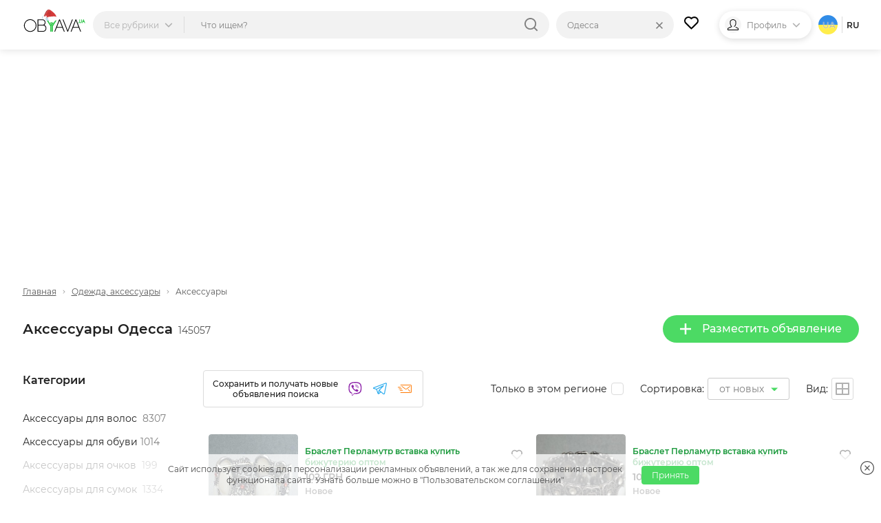

--- FILE ---
content_type: text/html; charset=UTF-8
request_url: https://obyava.ua/ru/odezhda-aksessuary/accessories/odessa
body_size: 23674
content:
<!doctype html>
<html lang="ru">
<head>
    <script async src="https://www.googletagmanager.com/gtag/js?id=G-XV25X3ZEWP"></script>
    <script>
    window.dataLayer = window.dataLayer || [];
    function gtag(){dataLayer.push(arguments);}
    gtag('js', new Date());

    gtag('config', 'G-XV25X3ZEWP');
    </script>
    <script async src="//pagead2.googlesyndication.com/pagead/js/adsbygoogle.js"></script>
        <meta charset="utf-8">
<title>Аксессуары Одесса &ndash; купить женские и мужские аксессуары на доске объявлений OBYAVA.ua</title>
<meta name="description" content="Купить аксессуары на доске объявлений Одесса. ❤ Лучшие цены на аксессуары для мужчин и женщин, ✈ доставка товара по всей Украине, ✅ бесплатные объявления продажи и покупки на сайте OBYAVA.ua">
    <link rel="amphtml" href="https://obyava.ua/ru/amp/odezhda-aksessuary/accessories/odessa">
<link rel="canonical" href="https://obyava.ua/ru/odezhda-aksessuary/accessories/odessa">
    <meta name="robots" content="index, follow">
<meta name="viewport" content="width=device-width, initial-scale=1.0, maximum-scale=5">
<meta http-equiv="X-UA-Compatible" content="IE=Edge">
<meta property="og:site_name" content="OBYAVA.ua">
<meta property="og:type" content="website">
<meta property="og:title" content="Аксессуары Одесса &ndash; купить женские и мужские аксессуары на доске объявлений OBYAVA.ua">
<meta property="og:description" content="Купить аксессуары на доске объявлений Одесса. ❤ Лучшие цены на аксессуары для мужчин и женщин, ✈ доставка товара по всей Украине, ✅ бесплатные объявления продажи и покупки на сайте OBYAVA.ua">
<meta property="og:url" content="https://obyava.ua/ru/odezhda-aksessuary/accessories/odessa">
<meta property="og:image" content="https://obyava.ua/images/obyavaua-logo.jpg">
<link rel="image_src" href="https://obyava.ua/images/obyavaua-logo.jpg">
<meta property="fb:app_id" content="908068972608568">
            <link rel="alternate" href="https://obyava.ua/ru/odezhda-aksessuary/accessories/odessa" hreflang="ru">
            <link rel="alternate" href="https://obyava.ua/ua/odezhda-aksessuary/accessories/odessa" hreflang="uk">
    

<link rel="apple-touch-icon" sizes="57x57" href="/apple-touch-icon-57x57.png">
<link rel="apple-touch-icon" sizes="60x60" href="/apple-touch-icon-60x60.png">
<link rel="apple-touch-icon" sizes="72x72" href="/apple-touch-icon-72x72.png">
<link rel="apple-touch-icon" sizes="76x76" href="/apple-touch-icon-76x76.png">
<link rel="apple-touch-icon" sizes="114x114" href="/apple-touch-icon-114x114.png">
<link rel="apple-touch-icon" sizes="120x120" href="/apple-touch-icon-120x120.png">
<link rel="apple-touch-icon" sizes="144x144" href="/apple-touch-icon-144x144.png">
<link rel="apple-touch-icon" sizes="152x152" href="/apple-touch-icon-152x152.png">
<link rel="apple-touch-icon" sizes="180x180" href="/apple-touch-icon-180x180.png">

<link rel="icon" type="image/png" href="/favicon-32x32.png" sizes="32x32">
<link rel="icon" type="image/png" href="/favicon-194x194.png" sizes="194x194">
<link rel="icon" type="image/png" href="/favicon-96x96.png" sizes="96x96">
<link rel="icon" type="image/png" href="/android-chrome-192x192.png" sizes="192x192">
<link rel="icon" type="image/png" href="/favicon-16x16.png" sizes="16x16">
<link rel="shortcut icon" type="image/x-icon" href="/favicon.ico">
<link rel="manifest" href="/manifest.json">


<meta name="apple-mobile-web-app-title" content="OBYAVA.UA">
<meta name="application-name" content="OBYAVA.UA">
<meta name="msapplication-TileColor" content="#ffffff">
<meta name="msapplication-TileImage" content="/mstile-144x144.png">
<meta name="theme-color" content="#ffffff">
<meta name="format-detection" content="telephone=no">
<meta name="_token" content="Rr51TYx2nT1qTtZfPkDfxnC2E1OIyWmL1qQel8ey">
<script>window.adblock = true;</script>

                        
    <link rel="stylesheet" href="/style/pages/profile/balance.css?v=225">

    <link rel="stylesheet" href="/style/pages/category-page.css?v=224">
    <script type="application/ld+json">
{
    "@context": "http://schema.org",
    "@type": "WebPage",
    "name": "Умная доска объявлений OBYAVA.ua",
    "description": "Портал объявлений OBYAVA.ua: сайт объявлений от частных лиц и компаний, покупка/продажа новых/бу товаров.",
    "publisher": {
        "@context": "http://schema.org",
        "@type": "Organization",
        "address": {
            "@type": "PostalAddress",
            "addressLocality": "Ukraine",
            "postalCode": "",
            "streetAddress": "",
            "telephone": ""
        },
        "email": "info@obyava.ua",
        "name": "CMG PRODUCTION, LLC"
    }
}
</script>

<script type="application/ld+json">
{
    "@context": "http://schema.org",
    "@type": "Organization",
    "url": "https://obyava.ua",
    "logo": "https://obyava.ua/images/logo1.png"
}
</script>        <script src="/js/advert.js"></script>
</head>
<body>
    <noscript><iframe src="//www.googletagmanager.com/ns.html?id=GTM-NSG9L2" height="0" width="0" style="display:none;visibility:hidden"></iframe></noscript>
    <header class="header">
    <div class="container">
        <div class="header-wrapper">
                        <a class="header__logo-wrapper" title="OBYAVA.ua - 2,7 млн бесплатных объявлений"
                              href="https://obyava.ua/ru/odessa"
                           >
                <svg class="header__logo header__logo--featured" xmlns="http://www.w3.org/2000/svg" width="148" height="55" viewBox="0 0 87.57 33.61">
            <style>
            .st0{fill-rule:evenodd;clip-rule:evenodd;fill:#25c340}.st4{fill:#7b2d2d}.st5{fill:#c0dfed}.st6{fill:#fff}
        </style>
        <path class="st0" d="m84.18 16.38-.44 1.24h.87l-.43-1.24zm.76 2.08H83.4c-.04.09-.08.18-.12.28l-.15.36c-.05.12-.1.24-.14.35-.04.11-.08.21-.12.32l-.03.07h-.94l1.93-4.87h.69l1.93 4.87h-.95l-.56-1.38zM79.87 19.88c-.18 0-.35-.02-.52-.06-.17-.04-.34-.1-.49-.19a2.07 2.07 0 0 1-.42-.31c-.13-.13-.22-.27-.29-.44-.08-.18-.11-.37-.11-.56v-3.37h.89v3.37c0 .1.02.2.08.28.05.09.13.15.21.21.09.06.2.1.31.13a1.342 1.342 0 0 0 1-.14.53.53 0 0 0 .21-.21c.05-.09.08-.18.08-.28v-3.37h.89v3.37a1.365 1.365 0 0 1-.4.99c-.12.12-.26.23-.42.31-.16.08-.32.14-.49.19-.19.06-.36.08-.53.08zM77.1 18.89c.44 0 .79.35.79.79 0 .41-.31.75-.71.79l-.56-1.41c.13-.11.3-.17.48-.17z"/>
        <path d="m73.64 16.41-3.49 9.02h7l-3.51-9.02zm-55.78 7.01c0-.69-.09-1.37-.27-2.04-.18-.64-.43-1.25-.76-1.83-.33-.56-.72-1.08-1.18-1.55-.46-.47-.98-.88-1.55-1.22-.57-.34-1.19-.6-1.83-.78-.66-.19-1.34-.28-2.03-.28-.68 0-1.36.09-2.02.28-.64.18-1.25.44-1.82.78-.57.34-1.08.75-1.55 1.22-.46.47-.85.99-1.18 1.55-.34.57-.59 1.19-.77 1.83a7.84 7.84 0 0 0-.28 2.04c0 .69.09 1.37.28 2.04.18.64.44 1.25.78 1.83.33.56.73 1.08 1.19 1.55.46.47.98.88 1.55 1.22.57.34 1.18.6 1.82.78.66.19 1.34.28 2.02.28.69 0 1.37-.09 2.03-.28.64-.18 1.26-.44 1.83-.78.57-.34 1.09-.75 1.55-1.22.46-.46.85-.98 1.18-1.55.33-.57.58-1.19.76-1.83.16-.67.25-1.36.25-2.04zm-7.62 8.71c-.78 0-1.54-.1-2.29-.31a8.22 8.22 0 0 1-2.07-.88 8.26 8.26 0 0 1-1.74-1.38c-.52-.53-.97-1.12-1.34-1.76a8.67 8.67 0 0 1-.88-2.08c-.22-.75-.32-1.52-.32-2.3 0-.78.11-1.56.31-2.31a8.844 8.844 0 0 1 2.22-3.83c.52-.54 1.1-.99 1.74-1.38a8.22 8.22 0 0 1 2.07-.88c.75-.21 1.52-.31 2.29-.31.78 0 1.55.1 2.3.31.73.2 1.42.49 2.07.88.64.38 1.23.84 1.75 1.38.52.53.97 1.12 1.35 1.76.38.65.68 1.35.88 2.08.21.75.31 1.53.31 2.31a8.63 8.63 0 0 1-1.19 4.39c-.38.64-.82 1.23-1.34 1.76-.52.54-1.11.99-1.75 1.38-.65.39-1.34.68-2.07.88-.75.19-1.52.28-2.3.29zm11.29-8.76v7.53h6.55c.54 0 1.08-.09 1.57-.32.43-.2.8-.48 1.11-.84.3-.36.52-.76.67-1.21.15-.45.23-.92.23-1.4 0-.48-.08-.95-.23-1.4-.15-.44-.37-.85-.67-1.2-.31-.36-.68-.64-1.11-.84-.49-.23-1.03-.32-1.57-.32h-6.55zm0-7.39v6.37h5.9c.44 0 .88-.07 1.28-.25.35-.16.67-.37.92-.66.25-.29.45-.6.59-.96a3.757 3.757 0 0 0 0-2.64 3.27 3.27 0 0 0-.59-.96c-.26-.29-.57-.5-.93-.66-.4-.18-.84-.25-1.28-.25h-5.89v.01zm8.25 6.68c.31.11.61.27.89.46.47.32.86.73 1.17 1.2.3.47.52.98.65 1.53.13.54.18 1.1.14 1.66-.04.56-.16 1.1-.37 1.62s-.5.99-.88 1.41c-.4.43-.87.76-1.4.99-.6.26-1.25.37-1.9.37h-7.57V14.96h6.92c.58 0 1.16.1 1.69.34.48.21.9.51 1.25.9.34.38.6.8.78 1.28.14.36.22.73.27 1.11.05.38.05.77 0 1.15-.05.38-.13.76-.27 1.12-.19.48-.45.92-.8 1.3-.17.18-.36.35-.57.5zm21.14-6.25-3.49 9.02h7l-3.51-9.02zm3.9 10.01h-7.81L44.8 31.9h-1.09l6.7-16.93h1.04l6.7 16.93h-1.09l-2.24-5.48zm7.48 3.81-6.02-15.26h-1.09l6.7 16.93h.83l6.7-16.93h-1.09L62.3 30.23zm15.24-3.81h-7.81l-2.21 5.48h-1.09l6.7-16.93h1.04l6.7 16.93h-1.09l-2.24-5.48z" fill-rule="evenodd" clip-rule="evenodd"/>
        <path class="st0" d="M45.8 14.96h1.83l-6.08 9.71v7.22h-1.6V24.3l5.85-9.34zm-7.85 8.86v8.08h1.6v-7.71l3.16-5.04h-1.83l-2.02 3.23-4.65-7.41H32.4l5.55 8.85zm.91-5.14-.92 1.48.91 1.46 1.83-2.93h-1.82z"/>
        <g>
            <path d="M29.92 8.44c1.05-2.17 2.77-6.71 5.46-7.25.57-.12 1.18-.01 1.8.23-.26.03-.5.05-.63.09-1.19.42-1.93 1.3-2.62 2.3-1.41 2.03-2.42 4.36-3.65 6.48-.42.72-1.01 2.33-1.86 2.17-.09-.01-.16-.04-.23-.07.08-.27.21-.57.35-.92.42-1.05.94-2.06 1.38-3.03z" fill="#b03d3d"/>
            <path d="M30.29 10.28c1.23-2.12 2.23-4.45 3.65-6.48.7-1 1.43-1.88 2.62-2.3.12-.04.37-.06.63-.09 1.75.69 3.59 2.46 4.73 3.35 2.33 1.92 4.41 4.43 4.96 7.48l-6.24.9c-1.69.82-4.42.75-6.26.83-3.33.16-1.39-2.46-.85-4.11-.24.12-1.13.68-1.32.35-.17-.27.63-1.24.76-1.48-1.84 1.47-2.96 3.3-4.12 5.35-.74-.59-.82-1.07-.64-1.69.07.03.14.06.23.07.84.15 1.43-1.46 1.85-2.18z" fill="#d43a39"/>
            <path class="st4" d="m34.7 9.68.33-.16.33-.17c.22-.12.43-.23.64-.36.21-.13.41-.26.62-.4l.3-.22.29-.23.28-.24.27-.26a6.151 6.151 0 0 0 .49-.56c.07-.1.14-.21.21-.31.07-.11.13-.22.19-.33.06-.11.11-.23.16-.34l.13-.36v-.01c.03-.08-.01-.16-.09-.19-.02-.01-.04-.01-.06-.01-.11.01-.23.01-.34.02-.11.03-.23.04-.33.08s-.22.07-.31.13c-.1.06-.2.1-.29.17-.1.07-.2.12-.28.2-.08.07-.17.14-.25.21-.08.07-.16.15-.23.22l-.22.23c-.14.16-.29.32-.42.48l-.42.49c-.14.16-.28.32-.42.47-.07.08-.15.14-.23.22-.08.07-.16.14-.24.2.09-.06.18-.11.27-.17.08-.06.17-.13.25-.2.16-.14.32-.28.48-.43.31-.3.6-.61.9-.9l.23-.22c.08-.07.16-.14.24-.2.08-.07.16-.13.24-.19.08-.07.17-.11.25-.17.08-.06.18-.09.27-.14.09-.05.18-.07.28-.11.09-.03.19-.04.29-.06.1-.01.19-.01.29-.01l-.14-.2-.12.33c-.05.11-.1.21-.15.32-.06.1-.11.21-.18.31-.07.1-.13.2-.2.29l-.22.28c-.08.09-.15.18-.23.27l-.25.26-.26.25-.27.24-.28.23c-.19.15-.38.3-.58.44-.2.14-.39.28-.6.42l-.62.39zM34.02 8.31s.24-.27.58-.69c.17-.21.36-.46.57-.72.21-.26.43-.54.65-.82.11-.14.22-.28.34-.41.11-.13.23-.26.34-.39.11-.12.22-.24.33-.35.11-.1.21-.21.31-.3s.19-.18.27-.24c.08-.07.15-.14.22-.18.12-.1.19-.15.19-.15s-.08.04-.23.1c-.07.03-.16.08-.25.14-.1.05-.2.12-.31.2-.12.08-.23.17-.35.27-.12.1-.25.21-.37.33-.12.12-.25.24-.37.38-.12.13-.24.27-.36.41-.11.14-.23.28-.33.43-.11.14-.21.29-.3.43-.19.28-.36.55-.5.78-.28.45-.43.78-.43.78zM38.63 9.29s-.18 0-.44.05c-.06.01-.13.02-.21.04-.07.02-.15.03-.23.05-.16.04-.32.07-.49.12-.16.03-.33.08-.48.11-.08.01-.15.04-.22.05-.07.01-.14.03-.2.04-.13.03-.23.04-.31.06l-.12.03.12.03a1.614 1.614 0 0 0 .32.05c.07 0 .14.01.22.01.08 0 .16 0 .24-.01.08-.01.17-.01.25-.03.09-.02.17-.03.26-.05.08-.02.17-.05.25-.07.08-.02.16-.06.24-.08.15-.06.29-.12.41-.18.24-.12.39-.22.39-.22z"/>
            <path class="st5" d="M28.21 10.17c.34-.09.71-.07 1.07.03-1.67.31-2.34 3.21-.64 4.37-1.26-.08-2.13-1.03-2.05-2.34.05-.94.73-1.84 1.62-2.06z"/>
            <path class="st6" d="M29.27 10.19c.17.05.33.11.49.19.61.32 1.1.88 1.21 1.56.18 1.21-.87 2.59-2.09 2.63-.08 0-.16 0-.24-.01-1.71-1.16-1.04-4.06.63-4.37z"/>
            <g>
                <path class="st6" d="M34.87 14.27c-.41-.92-.55-2.06.03-2.71 1.06-.25 2.24-.38 3.33-.47 2.19-.25 4.69-.6 6.86-.22 1.3.24 2.39.71 2.8 2.08.23.79.26 1.92-.1 2.67-.31.63-.9.64-1.51.66-2.43.07-4.83.24-7.26.2-.37-.01-.75.01-1.12.03-1.26-.38-2.44-.98-3.03-2.24z"/>
                <path class="st5" d="M34.55 11.64c.12-.03.24-.06.35-.09-.58.65-.44 1.8-.03 2.71.58 1.27 1.77 1.86 3.03 2.24-.87.05-1.74.15-2.62.15-.66 0-1.5.03-2.2-.19-.46-.14-.86-.39-1.12-.83-.4-.67-.54-1.57-.42-2.35.18-1.07 2.12-1.41 3.01-1.64z"/>
            </g>
        </g>
    </svg>
            </a>

                                    <div class="header-nav">
                <div class="header-search">
                    <div class="header-search__categories">
                        <div class="header-search__categories-label">
                            <p class="header-search__categories-text">Все рубрики</p>
                            <svg class="header-search__categories-icon">
                                <use  xmlns:xlink="http://www.w3.org/1999/xlink" xlink:href="https://obyava.ua/images/svg-icons.svg?v=2#icon-arrow-down"></use>
                            </svg>
                            <span class="header-search__categories-line"></span>
                        </div>
                        <div class="category-menu">
    <div class="container">
        <div class="category-menu__wrapper">
            <div class="category-menu__columns">
                <div class="category-menu__list"></div>
                <div class="category-menu__list category-menu__list--secondary js-menu-sub-categories"></div>
                <div class="category-menu__list category-menu__list--secondary js-menu-end-categories"></div>
            </div>
            <div class="category-menu__close">
                <svg class="category-menu__close-svg">
                    <use  xmlns:xlink="http://www.w3.org/1999/xlink" xlink:href="https://obyava.ua/images/svg-icons.svg?v=2#icon-close"></use>
                </svg>
            </div>
        </div>
    </div>
</div>
                    </div>
                    <div class="header-search__input-wrapper">
                        <input type="text" class="header-search__input"
                               placeholder="Что ищем?"
                               maxlength="80"
                               autocomplete="off"
                               value="">
                                                
                        <div class="header-search__reset none">
                            <div class="header-search__reset-icon">
                                <svg class="header-search__reset-svg">
                                    <use  xmlns:xlink="http://www.w3.org/1999/xlink" xlink:href="https://obyava.ua/images/svg-icons.svg?v=2#icon-close"></use>
                                </svg>
                            </div>
                            <span class="header-search__reset-separator"></span>
                        </div>

                        <svg class="header-search__input-icon">
                            <use  xmlns:xlink="http://www.w3.org/1999/xlink" xlink:href="https://obyava.ua/images/svg-icons.svg?v=2#icon-search"></use>
                        </svg>

                                                <div class="header-search__results"></div>
                                                <script> var searchInitData = {"lang":"ru","category":{"alias":"accessories","id":"973"},"location_url":["https:\/\/obyava.ua\/ru\/odezhda-aksessuary\/accessories",""],"locationAlias":"odessa","search_query":"","search_url":"https:\/\/obyava.ua\/ru\/odezhda-aksessuary\/accessories\/odessa\/searchQuery"}; </script>
                    </div>
                </div>
                <div class="header-location">
                    <div class="header-location__label">
                        <p class="header-location__text">Одесса</p>
                                            </div>
                                                                <div class="header-search__reset-location" data-link="https://obyava.ua/ru/odezhda-aksessuary/accessories">
                            <div class="header-search__reset-icon">
                                <svg class="header-search__reset-svg">
                                    <use  xmlns:xlink="http://www.w3.org/1999/xlink" xlink:href="https://obyava.ua/images/svg-icons.svg?v=2#icon-close"></use>
                                </svg>
                            </div>
                        </div>
                                        <div class="header-location__dropdown">
                        <div class="header-location__dropdown-wrapper">
                            <svg class="header-location__dropdown-input-icon">
                                <use  xmlns:xlink="http://www.w3.org/1999/xlink" xlink:href="https://obyava.ua/images/svg-icons.svg?v=2#icon-geo"></use>
                            </svg>
                            <input type="text" class="header-location__dropdown-input" placeholder="Искать регион или город">
                            
                            <div class="header-search__reset-input-location">
                                <div class="header-search__reset-icon">
                                    <svg class="header-search__reset-svg">
                                        <use  xmlns:xlink="http://www.w3.org/1999/xlink" xlink:href="https://obyava.ua/images/svg-icons.svg?v=2#icon-close"></use>
                                    </svg>
                                </div>
                            </div>
                        </div>
                        <div class="location-results"></div>
                    </div>
                </div>
            </div>
            
                        <a href="https://obyava.ua/ru/my-favorites" class="header-favorites">
                <svg class="header-favorites__icon">
                    <use  xmlns:xlink="http://www.w3.org/1999/xlink" xlink:href="https://obyava.ua/images/svg-icons.svg?v=2#icon-heart"></use>
                </svg>
                                <span class="header-favorites__num badge none">
                    0
                </span>
            </a>

                        
                        <div class="header-profile">

                                    <div class="header-profile__img header-profile__img--icon">
                        <svg class="header-profile__svg">
                            <use  xmlns:xlink="http://www.w3.org/1999/xlink" xlink:href="https://obyava.ua/images/svg-icons.svg?v=2#icon-male"></use>
                        </svg>
                    </div>

                                                                <p class="header-profile__text">Профиль</p>
                <svg class="header-profile__icon">
                    <use  xmlns:xlink="http://www.w3.org/1999/xlink" xlink:href="https://obyava.ua/images/svg-icons.svg?v=2#icon-arrow-down"></use>
                </svg>
                                <div class="header-profile__menu-wrapper">
                    <div class="header-profile__menu">
                        <a href="https://obyava.ua/ru/register" class="header-profile__menu-item">
        <svg class="header-profile__menu-item-icon key">
            <use  xmlns:xlink="http://www.w3.org/1999/xlink" xlink:href="https://obyava.ua/images/svg-icons.svg?v=2#icon-key"></use>
        </svg>
        <p class="header-profile__menu-item-text">Регистрация</p>
    </a>

        <a href="https://obyava.ua/ru/newlogin" class="header-profile__menu-item">
        <svg class="header-profile__menu-item-icon login">
            <use  xmlns:xlink="http://www.w3.org/1999/xlink" xlink:href="https://obyava.ua/images/svg-icons.svg?v=2#icon-login"></use>
        </svg>
        <p class="header-profile__menu-item-text">Вход</p>
    </a>

        <div class="header-profile__menu-bot">
        <p class="header-profile__menu-bot-text">
            Вход в один клик
        </p>
        <a href="https://obyava.ua/login/oauth/facebook" class="header-profile__menu-bot-btn-wrapper">
            <svg class="header-profile__menu-bot-btn-icon-fb">
                <use  xmlns:xlink="http://www.w3.org/1999/xlink" xlink:href="https://obyava.ua/images/svg-icons.svg?v=2#icon-facebook"></use>
            </svg>
            <p class="header-profile__menu-bot-btn-text">Facebook</p>
        </a>
        <a href="https://obyava.ua/login/oauth/google" class="header-profile__menu-bot-btn-wrapper">
            <svg class="header-profile__menu-bot-btn-icon-google">
                <use  xmlns:xlink="http://www.w3.org/1999/xlink" xlink:href="https://obyava.ua/images/svg-icons.svg?v=2#icon-google"></use>
            </svg>
            <p class="header-profile__menu-bot-btn-text">Google</p>
        </a>
    </div>
                    </div>
                </div>
            </div>

                        <div class="languages">
                    <a href="https://obyava.ua/ua/odezhda-aksessuary/accessories/odessa" class="languages__item languages__item--ua">
            ua
        </a>
                        <span class="languages__line"></span>
                <p class="languages__item languages__item--active ">
            ru
        </p>
        </div>
        </div>
    </div>
</header>
    <main class="main-content">
            <div class="container">
        <div class="category-page">
                        <div class="list-header-banner">
                <div class="ab-block active">
        <div class="ab-container">
            <div class="ab-item"
                 data-url="https://obyava.ua/ab/content/view?bid=90&_time=1769647996&_rand=697aaf7c5d7c00.73893469"
                 data-viewed="0">
                <!-- Листинг_728х90 -->
<ins class="adsbygoogle"
     style="display:block"
     data-ad-client="ca-pub-2398199768100960"
     data-ad-slot="8994978730"
     data-ad-format="auto"></ins>
<script>
     (adsbygoogle = window.adsbygoogle || []).push({});
</script>
            </div>
        </div>
    </div>
            </div>

            <div class="breadCrumbs">
    <a href="https://obyava.ua/ru/odessa" class="breadCrumbs__item">
        Главная
    </a>
                        <svg class="breadCrumbs__icon">
            <use  xmlns:xlink="http://www.w3.org/1999/xlink" xlink:href="https://obyava.ua/images/svg-icons.svg?v=2#icon-arrow-down"></use>
        </svg>

                    <a href="https://obyava.ua/ru/odezhda-aksessuary/odessa" class="breadCrumbs__item">Одежда, аксессуары</a>
                            <svg class="breadCrumbs__icon">
            <use  xmlns:xlink="http://www.w3.org/1999/xlink" xlink:href="https://obyava.ua/images/svg-icons.svg?v=2#icon-arrow-down"></use>
        </svg>

                    <span class="breadCrumbs__item">Аксессуары</span>
                
            <script type="application/ld+json">
    {
     "@context": "http://schema.org",
     "@type": "BreadcrumbList",
     "itemListElement":
     [{
                "@type": "ListItem",
                "position": 2,
                "item": {
                    "@id": "https://obyava.ua/ru/odezhda-aksessuary/odessa",
                    "name": "Одежда, аксессуары"
                }
            }]
    }
    </script>
    </div>

            <div class="page-content__heading">
                                <div class="page-content__title">
                    <h1 class="page-title">Аксессуары Одесса</h1>
                    <span class="page-content__title-count js-count">145057</span>
                </div>

                                <div class="page-content__actions">
                    <a href="https://obyava.ua/ru/novoe-objavlenie?cat=973"
                       rel="nofollow"
                       class="button button--primary">
                        <svg class="button__icon">
                            <use  xmlns:xlink="http://www.w3.org/1999/xlink" xlink:href="https://obyava.ua/images/svg-icons.svg?v=2#icon-plus"></use>
                        </svg>
                        Разместить объявление
                    </a>

                                                        </div>
            </div>

                        <div class="content-wrapper">
                                <!-- begin filter-section -->
<section class="filter-section" id="filters_list_sidebar">
    <div class="scrollbar-layout">
        <div class="scroll-inner">


            <div class="filter-category mixed js-category-block">
            <h4 class="filter__title">Категории</h4>
            <div class="filter-category__wrapper">
                                <ul class="filter-category__list filter-grids-list filter-more-show" style="-webkit-column-count: 1; column-count: 1">
                                                    <li class="filter-category__item  subcategory subcategory974 iterator666 ">
                                    <h3>
                        <a href="https://obyava.ua/ru/odezhda-aksessuary/dekor-dlya-prichesok/odessa" data-href="https://obyava.ua/ru/odezhda-aksessuary/dekor-dlya-prichesok/odessa"
                           class="filter-category__link  ">
                            Аксессуары для волос 
                            <span class="subcnt">8307</span>
                        </a>
                    </h3>
                            </li>
                                                    <li class="filter-category__item  subcategory subcategory1420 iterator666 ">
                                    <h3>
                        <a href="https://obyava.ua/ru/odezhda-aksessuary/aksessuary-dlya-obuvi/odessa" data-href="https://obyava.ua/ru/odezhda-aksessuary/aksessuary-dlya-obuvi/odessa"
                           class="filter-category__link  ">
                            Аксессуары для обуви
                            <span class="subcnt">1014</span>
                        </a>
                    </h3>
                            </li>
                                                    <li class="filter-category__item  subcategory subcategory990 iterator666 ">
                                    <h3>
                        <a href="https://obyava.ua/ru/odezhda-aksessuary/aksessuary-dlya-ochkov/odessa" data-href="https://obyava.ua/ru/odezhda-aksessuary/aksessuary-dlya-ochkov/odessa"
                           class="filter-category__link  ">
                            Аксессуары для очков 
                            <span class="subcnt">199</span>
                        </a>
                    </h3>
                            </li>
                                                    <li class="filter-category__item  subcategory subcategory993 iterator666 ">
                                    <h3>
                        <a href="https://obyava.ua/ru/odezhda-aksessuary/aksessuary-dlya-sumok/odessa" data-href="https://obyava.ua/ru/odezhda-aksessuary/aksessuary-dlya-sumok/odessa"
                           class="filter-category__link  ">
                            Аксессуары для сумок 
                            <span class="subcnt">1334</span>
                        </a>
                    </h3>
                            </li>
                                                    <li class="filter-category__item  subcategory subcategory1503 iterator666 ">
                                    <h3>
                        <a href="https://obyava.ua/ru/odezhda-aksessuary/aksessuary-dlya-chasov/odessa" data-href="https://obyava.ua/ru/odezhda-aksessuary/aksessuary-dlya-chasov/odessa"
                           class="filter-category__link  ">
                            Аксессуары для часов
                            <span class="subcnt">540</span>
                        </a>
                    </h3>
                            </li>
                                                    <li class="filter-category__item  subcategory subcategory994 iterator666 ">
                                    <h3>
                        <a href="https://obyava.ua/ru/odezhda-aksessuary/barsetki/odessa" data-href="https://obyava.ua/ru/odezhda-aksessuary/barsetki/odessa"
                           class="filter-category__link  ">
                            Барсетки
                            <span class="subcnt">810</span>
                        </a>
                    </h3>
                            </li>
                                                    <li class="filter-category__item  subcategory subcategory995 iterator666 ">
                                    <h3>
                        <a href="https://obyava.ua/ru/odezhda-aksessuary/bizhuteriya/odessa" data-href="https://obyava.ua/ru/odezhda-aksessuary/bizhuteriya/odessa"
                           class="filter-category__link  ">
                            Бижутерия
                            <span class="subcnt">35470</span>
                        </a>
                    </h3>
                            </li>
                                                    <li class="filter-category__item  subcategory subcategory996 iterator666 ">
                                    <h3>
                        <a href="https://obyava.ua/ru/odezhda-aksessuary/vizitnicy/odessa" data-href="https://obyava.ua/ru/odezhda-aksessuary/vizitnicy/odessa"
                           class="filter-category__link  ">
                            Визитницы
                            <span class="subcnt">401</span>
                        </a>
                    </h3>
                            </li>
                                                    <li class="filter-category__item  subcategory subcategory997 iterator666 ">
                                    <h3>
                        <a href="https://obyava.ua/ru/odezhda-aksessuary/galstuki-i-babochki/odessa" data-href="https://obyava.ua/ru/odezhda-aksessuary/galstuki-i-babochki/odessa"
                           class="filter-category__link  ">
                            Галстуки и бабочки
                            <span class="subcnt">312</span>
                        </a>
                    </h3>
                            </li>
                                                    <li class="filter-category__item  subcategory subcategory998 iterator666 ">
                                    <h3>
                        <a href="https://obyava.ua/ru/odezhda-aksessuary/golovnye-ubory/odessa" data-href="https://obyava.ua/ru/odezhda-aksessuary/golovnye-ubory/odessa"
                           class="filter-category__link  ">
                            Головные уборы
                            <span class="subcnt">7260</span>
                        </a>
                    </h3>
                            </li>
                                                    <li class="filter-category__item hide-item none subcategory subcategory1007 iterator666 ">
                                    <h3>
                        <a href="https://obyava.ua/ru/odezhda-aksessuary/zazhimy-dlya-galstukov/odessa" data-href="https://obyava.ua/ru/odezhda-aksessuary/zazhimy-dlya-galstukov/odessa"
                           class="filter-category__link  ">
                            Зажимы для галстуков 
                            <span class="subcnt">55</span>
                        </a>
                    </h3>
                            </li>
                                                    <li class="filter-category__item hide-item none subcategory subcategory1008 iterator666 ">
                                    <h3>
                        <a href="https://obyava.ua/ru/odezhda-aksessuary/zazhimy-dlya-kupyur/odessa" data-href="https://obyava.ua/ru/odezhda-aksessuary/zazhimy-dlya-kupyur/odessa"
                           class="filter-category__link  ">
                            Зажимы для купюр
                            <span class="subcnt">371</span>
                        </a>
                    </h3>
                            </li>
                                                    <li class="filter-category__item hide-item none subcategory subcategory1011 iterator666 ">
                                    <h3>
                        <a href="https://obyava.ua/ru/odezhda-aksessuary/zaponki/odessa" data-href="https://obyava.ua/ru/odezhda-aksessuary/zaponki/odessa"
                           class="filter-category__link  ">
                            Запонки
                            <span class="subcnt">44</span>
                        </a>
                    </h3>
                            </li>
                                                    <li class="filter-category__item hide-item none subcategory subcategory1012 iterator666 ">
                                    <h3>
                        <a href="https://obyava.ua/ru/odezhda-aksessuary/zonty/odessa" data-href="https://obyava.ua/ru/odezhda-aksessuary/zonty/odessa"
                           class="filter-category__link  ">
                            Зонты
                            <span class="subcnt">2423</span>
                        </a>
                    </h3>
                            </li>
                                                    <li class="filter-category__item hide-item none subcategory subcategory1050 iterator666 ">
                                    <h3>
                        <a href="https://obyava.ua/ru/odezhda-aksessuary/klatchi/odessa" data-href="https://obyava.ua/ru/odezhda-aksessuary/klatchi/odessa"
                           class="filter-category__link  ">
                            Клатчи
                            <span class="subcnt">1244</span>
                        </a>
                    </h3>
                            </li>
                                                    <li class="filter-category__item hide-item none subcategory subcategory1013 iterator666 ">
                                    <h3>
                        <a href="https://obyava.ua/ru/odezhda-aksessuary/klyuchnicy/odessa" data-href="https://obyava.ua/ru/odezhda-aksessuary/klyuchnicy/odessa"
                           class="filter-category__link  ">
                            Ключницы
                            <span class="subcnt">695</span>
                        </a>
                    </h3>
                            </li>
                                                    <li class="filter-category__item hide-item none subcategory subcategory1014 iterator666 ">
                                    <h3>
                        <a href="https://obyava.ua/ru/odezhda-aksessuary/kosmetichki-i-nesessery/odessa" data-href="https://obyava.ua/ru/odezhda-aksessuary/kosmetichki-i-nesessery/odessa"
                           class="filter-category__link  ">
                            Косметички и несессеры
                            <span class="subcnt">1383</span>
                        </a>
                    </h3>
                            </li>
                                                    <li class="filter-category__item hide-item none subcategory subcategory1015 iterator666 ">
                                    <h3>
                        <a href="https://obyava.ua/ru/odezhda-aksessuary/koshelki/odessa" data-href="https://obyava.ua/ru/odezhda-aksessuary/koshelki/odessa"
                           class="filter-category__link  ">
                            Кошельки
                            <span class="subcnt">3824</span>
                        </a>
                    </h3>
                            </li>
                                                    <li class="filter-category__item hide-item none subcategory subcategory1016 iterator666 ">
                                    <h3>
                        <a href="https://obyava.ua/ru/odezhda-aksessuary/kuritelnye-prinadlezhnosti/odessa" data-href="https://obyava.ua/ru/odezhda-aksessuary/kuritelnye-prinadlezhnosti/odessa"
                           class="filter-category__link  ">
                            Курительные принадлежности
                            <span class="subcnt">2484</span>
                        </a>
                    </h3>
                            </li>
                                                    <li class="filter-category__item hide-item none subcategory subcategory1031 iterator666 ">
                                    <h3>
                        <a href="https://obyava.ua/ru/odezhda-aksessuary/monetnicy/odessa" data-href="https://obyava.ua/ru/odezhda-aksessuary/monetnicy/odessa"
                           class="filter-category__link  ">
                            Монетницы 
                            <span class="subcnt">55</span>
                        </a>
                    </h3>
                            </li>
                                                    <li class="filter-category__item hide-item none subcategory subcategory1032 iterator666 ">
                                    <h3>
                        <a href="https://obyava.ua/ru/odezhda-aksessuary/platok-nosovoj/odessa" data-href="https://obyava.ua/ru/odezhda-aksessuary/platok-nosovoj/odessa"
                           class="filter-category__link  ">
                            Носовые платки 
                            <span class="subcnt">65</span>
                        </a>
                    </h3>
                            </li>
                                                    <li class="filter-category__item hide-item none subcategory subcategory1033 iterator666 ">
                                    <h3>
                        <a href="https://obyava.ua/ru/odezhda-aksessuary/oblozhki-dlia-dokumentov/odessa" data-href="https://obyava.ua/ru/odezhda-aksessuary/oblozhki-dlia-dokumentov/odessa"
                           class="filter-category__link  ">
                            Обложки на документы
                            <span class="subcnt">1739</span>
                        </a>
                    </h3>
                            </li>
                                                    <li class="filter-category__item hide-item none subcategory subcategory1038 iterator666 ">
                                    <h3>
                        <a href="https://obyava.ua/ru/odezhda-aksessuary/organayzery/odessa" data-href="https://obyava.ua/ru/odezhda-aksessuary/organayzery/odessa"
                           class="filter-category__link  ">
                            Органайзеры 
                            <span class="subcnt">1185</span>
                        </a>
                    </h3>
                            </li>
                                                    <li class="filter-category__item hide-item none subcategory subcategory1039 iterator666 ">
                                    <h3>
                        <a href="https://obyava.ua/ru/odezhda-aksessuary/perchatki-i-rukavicy/odessa" data-href="https://obyava.ua/ru/odezhda-aksessuary/perchatki-i-rukavicy/odessa"
                           class="filter-category__link  ">
                            Перчатки и рукавицы
                            <span class="subcnt">1894</span>
                        </a>
                    </h3>
                            </li>
                                                    <li class="filter-category__item hide-item none subcategory subcategory1040 iterator666 ">
                                    <h3>
                        <a href="https://obyava.ua/ru/odezhda-aksessuary/platki-kosynki-shali/odessa" data-href="https://obyava.ua/ru/odezhda-aksessuary/platki-kosynki-shali/odessa"
                           class="filter-category__link  ">
                            Платки, косынки, шали 
                            <span class="subcnt">1488</span>
                        </a>
                    </h3>
                            </li>
                                                    <li class="filter-category__item hide-item none subcategory subcategory1041 iterator666 ">
                                    <h3>
                        <a href="https://obyava.ua/ru/odezhda-aksessuary/povyazki/odessa" data-href="https://obyava.ua/ru/odezhda-aksessuary/povyazki/odessa"
                           class="filter-category__link  ">
                            Повязки
                            <span class="subcnt">563</span>
                        </a>
                    </h3>
                            </li>
                                                    <li class="filter-category__item hide-item none subcategory subcategory1042 iterator666 ">
                                    <h3>
                        <a href="https://obyava.ua/ru/odezhda-aksessuary/podtyazhki/odessa" data-href="https://obyava.ua/ru/odezhda-aksessuary/podtyazhki/odessa"
                           class="filter-category__link  ">
                            Подтяжки 
                            <span class="subcnt">192</span>
                        </a>
                    </h3>
                            </li>
                                                    <li class="filter-category__item hide-item none subcategory subcategory1043 iterator666 ">
                                    <h3>
                        <a href="https://obyava.ua/ru/odezhda-aksessuary/portmone/odessa" data-href="https://obyava.ua/ru/odezhda-aksessuary/portmone/odessa"
                           class="filter-category__link  ">
                            Портмоне
                            <span class="subcnt">1009</span>
                        </a>
                    </h3>
                            </li>
                                                    <li class="filter-category__item hide-item none subcategory subcategory1044 iterator666 ">
                                    <h3>
                        <a href="https://obyava.ua/ru/odezhda-aksessuary/portfeli/odessa" data-href="https://obyava.ua/ru/odezhda-aksessuary/portfeli/odessa"
                           class="filter-category__link  ">
                            Портфели 
                            <span class="subcnt">502</span>
                        </a>
                    </h3>
                            </li>
                                                    <li class="filter-category__item hide-item none subcategory subcategory1045 iterator666 ">
                                    <h3>
                        <a href="https://obyava.ua/ru/odezhda-aksessuary/poyasa/odessa" data-href="https://obyava.ua/ru/odezhda-aksessuary/poyasa/odessa"
                           class="filter-category__link  ">
                            Пояса 
                            <span class="subcnt">266</span>
                        </a>
                    </h3>
                            </li>
                                                    <li class="filter-category__item hide-item none subcategory subcategory1046 iterator666 ">
                                    <h3>
                        <a href="https://obyava.ua/ru/odezhda-aksessuary/pryazhki/odessa" data-href="https://obyava.ua/ru/odezhda-aksessuary/pryazhki/odessa"
                           class="filter-category__link  ">
                            Пряжки
                            <span class="subcnt">61</span>
                        </a>
                    </h3>
                            </li>
                                                    <li class="filter-category__item hide-item none subcategory subcategory1047 iterator666 ">
                                    <h3>
                        <a href="https://obyava.ua/ru/odezhda-aksessuary/remni/odessa" data-href="https://obyava.ua/ru/odezhda-aksessuary/remni/odessa"
                           class="filter-category__link  ">
                            Ремни
                            <span class="subcnt">3523</span>
                        </a>
                    </h3>
                            </li>
                                                    <li class="filter-category__item hide-item none subcategory subcategory1170 iterator666 ">
                                    <h3>
                        <a href="https://obyava.ua/ru/odezhda-aksessuary/ryukzaki/odessa" data-href="https://obyava.ua/ru/odezhda-aksessuary/ryukzaki/odessa"
                           class="filter-category__link  ">
                            Рюкзаки
                            <span class="subcnt">8775</span>
                        </a>
                    </h3>
                            </li>
                                                    <li class="filter-category__item hide-item none subcategory subcategory1048 iterator666 ">
                                    <h3>
                        <a href="https://obyava.ua/ru/odezhda-aksessuary/svadebnye-aksessuary/odessa" data-href="https://obyava.ua/ru/odezhda-aksessuary/svadebnye-aksessuary/odessa"
                           class="filter-category__link  ">
                            Свадебные аксессуары
                            <span class="subcnt">972</span>
                        </a>
                    </h3>
                            </li>
                                                    <li class="filter-category__item hide-item none subcategory subcategory1049 iterator666 ">
                                    <h3>
                        <a href="https://obyava.ua/ru/odezhda-aksessuary/solntsezashchitnye-ochki/odessa" data-href="https://obyava.ua/ru/odezhda-aksessuary/solntsezashchitnye-ochki/odessa"
                           class="filter-category__link  ">
                            Солнцезащитные очки
                            <span class="subcnt">3082</span>
                        </a>
                    </h3>
                            </li>
                                                    <li class="filter-category__item hide-item none subcategory subcategory1051 iterator666 ">
                                    <h3>
                        <a href="https://obyava.ua/ru/odezhda-aksessuary/sumki/odessa" data-href="https://obyava.ua/ru/odezhda-aksessuary/sumki/odessa"
                           class="filter-category__link  ">
                            Сумки
                            <span class="subcnt">21021</span>
                        </a>
                    </h3>
                            </li>
                                                    <li class="filter-category__item hide-item none subcategory subcategory1052 iterator666 ">
                                    <h3>
                        <a href="https://obyava.ua/ru/odezhda-aksessuary/chasy/odessa" data-href="https://obyava.ua/ru/odezhda-aksessuary/chasy/odessa"
                           class="filter-category__link  ">
                            Часы
                            <span class="subcnt">7454</span>
                        </a>
                    </h3>
                            </li>
                                                    <li class="filter-category__item hide-item none subcategory subcategory1171 iterator666 ">
                                    <h3>
                        <a href="https://obyava.ua/ru/odezhda-aksessuary/chemodany/odessa" data-href="https://obyava.ua/ru/odezhda-aksessuary/chemodany/odessa"
                           class="filter-category__link  ">
                            Чемоданы
                            <span class="subcnt">3212</span>
                        </a>
                    </h3>
                            </li>
                                                    <li class="filter-category__item hide-item none subcategory subcategory1053 iterator666 ">
                                    <h3>
                        <a href="https://obyava.ua/ru/odezhda-aksessuary/sharfy/odessa" data-href="https://obyava.ua/ru/odezhda-aksessuary/sharfy/odessa"
                           class="filter-category__link  ">
                            Шарфы
                            <span class="subcnt">1284</span>
                        </a>
                    </h3>
                            </li>
                                                    <li class="filter-category__item hide-item none subcategory subcategory1054 iterator666 ">
                                    <h3>
                        <a href="https://obyava.ua/ru/odezhda-aksessuary/yuvelirnye-izdeliya/odessa" data-href="https://obyava.ua/ru/odezhda-aksessuary/yuvelirnye-izdeliya/odessa"
                           class="filter-category__link  ">
                            Ювелирные изделия
                            <span class="subcnt">18545</span>
                        </a>
                    </h3>
                            </li>
                                                    
            <li class="filter-option filter-checkbox">
            <a href="#" class="filter-more filter-more-values" onclick="return false;">
                показать все</a>
        </li>
    </ul>
                        </div>
        </div>
    
            
        <div class="filter__group param-input-wrapper">
            <h4 class="filter__title">Цена</h4>
            <div class="range-group" id="range-slide"></div>
            <div class="input-group">
                <input  id='id66i1' name="pricefrom" class='range_inpt1 param-checkbox-input'
                       value="1" type='number'
                       autocomplete="off"
                       min='1' max="2665476" >
                <input  id='id66i2' name="priceto" class='range_inpt2 param-checkbox-input'
                       value="2665476" type='number'
                       autocomplete="off"
                       min='1' max="2665476" data-real-max="2665476" data-real-min="1" >
            </div>
        </div>

        <div class="filter__group param-input-wrapper">
                        <h4 class="filter__title">Валюта</h4>
            <select name="currency" id="currency" class="input-select style-1 filter-select-category param-checkbox-input">
                                    <option value="uah"
                            selected="selected"
                    >ГРН</option>
                                    <option value="usd"
                            
                    >USD</option>
                                    <option value="eur"
                            
                    >EUR</option>
                            </select>
        </div>
    

    <div id="insert-filter">
                                                                                                                                                                <div class="filter__group param-input-wrapper" data-type="O" data-param="11">
            <h4 class="filter__title filter-more__item filter-more-categoty
                active"
            >Состояние
            </h4>
            <div class="filter-more-show filter-choose filter-radio" >

                
                <ul class="filter-grids-list" >
                                                                    <li class="filter-option  iterator1">
                            <input class="filter-input filter-input-radio visually-hidden param-checkbox-input
                                   "
                                   id="grid-adaptive953" type="checkbox"
                                   value="953"
                                   data-category="11"
                                   data-value="953"
                                   data-href="https://obyava.ua/ru/odezhda-aksessuary/accessories/odessa?params=11-O-953"
                                   
                                   name="param11"
                                    
                            >
                            <label class=" js-disable js-disable953" for="grid-adaptive953">
                                <a href="https://obyava.ua/ru/odezhda-aksessuary/accessories/odessa?params=11-O-953" class="label">
                                    Новое
                                    <span class="js-counter-param counter-953">141907</span></a>
                            </label>
                        </li>

                                                                    <li class="filter-option  iterator1">
                            <input class="filter-input filter-input-radio visually-hidden param-checkbox-input
                                   "
                                   id="grid-adaptive954" type="checkbox"
                                   value="954"
                                   data-category="11"
                                   data-value="954"
                                   data-href="https://obyava.ua/ru/odezhda-aksessuary/accessories/odessa?params=11-O-954"
                                   
                                   name="param11"
                                    
                            >
                            <label class=" js-disable js-disable954" for="grid-adaptive954">
                                <a href="https://obyava.ua/ru/odezhda-aksessuary/accessories/odessa?params=11-O-954" class="label">
                                    Б/у
                                    <span class="js-counter-param counter-954">3146</span></a>
                            </label>
                        </li>

                    
                </ul>
            </div>
        </div>

        

    
                                                                                                            <div class="filter__group param-input-wrapper" data-type="O" data-param="12">
            <h4 class="filter__title filter-more__item filter-more-categoty
                active"
            >Пол
            </h4>
            <div class="filter-more-show filter-choose filter-radio" >

                
                <ul class="filter-grids-list" >
                                                                    <li class="filter-option  iterator2">
                            <input class="filter-input filter-input-radio visually-hidden param-checkbox-input
                                   "
                                   id="grid-adaptive955" type="checkbox"
                                   value="955"
                                   data-category="12"
                                   data-value="955"
                                   data-href="https://obyava.ua/ru/odezhda-aksessuary/accessories/zhenskiy/odessa"
                                   
                                   name="param12"
                                    
                            >
                            <label class=" js-disable js-disable955" for="grid-adaptive955">
                                <a href="https://obyava.ua/ru/odezhda-aksessuary/accessories/zhenskiy/odessa" class="label">
                                    Женский
                                    <span class="js-counter-param counter-955">41012</span></a>
                            </label>
                        </li>

                                                                    <li class="filter-option  iterator2">
                            <input class="filter-input filter-input-radio visually-hidden param-checkbox-input
                                   "
                                   id="grid-adaptive956" type="checkbox"
                                   value="956"
                                   data-category="12"
                                   data-value="956"
                                   data-href="https://obyava.ua/ru/odezhda-aksessuary/accessories/muzhskoy/odessa"
                                   
                                   name="param12"
                                    
                            >
                            <label class=" js-disable js-disable956" for="grid-adaptive956">
                                <a href="https://obyava.ua/ru/odezhda-aksessuary/accessories/muzhskoy/odessa" class="label">
                                    Мужской
                                    <span class="js-counter-param counter-956">6640</span></a>
                            </label>
                        </li>

                                                                    <li class="filter-option  iterator2">
                            <input class="filter-input filter-input-radio visually-hidden param-checkbox-input
                                   "
                                   id="grid-adaptive957" type="checkbox"
                                   value="957"
                                   data-category="12"
                                   data-value="957"
                                   data-href="https://obyava.ua/ru/odezhda-aksessuary/accessories/odessa?params=12-O-957"
                                   
                                   name="param12"
                                    
                            >
                            <label class=" js-disable js-disable957" for="grid-adaptive957">
                                <a href="https://obyava.ua/ru/odezhda-aksessuary/accessories/odessa?params=12-O-957" class="label">
                                    Унисекс
                                    <span class="js-counter-param counter-957">4723</span></a>
                            </label>
                        </li>

                    
                </ul>
            </div>
        </div>

        

    
                                                                                        </div>



</div>
</div>
</section>
<!-- end filter-section-->

                <div class="content-section">
                                                                                                    <div class="sort-menu">
                                                                            <div class="subscription-wishlist wishlist-buttons">
    <div class="subscription-wishlist__title wishlist-title">
        Сохранить и получать новые объявления поиска
    </div>
        <div class="subscription-wishlist__input-block email-input">
        <div class="subscription-wishlist__input-wrapper">
            <input class="subscription-wishlist__input wishlist-buttons-title input-text" name="wishlist_email"
                   placeholder="Введите ваш электронный адрес"
                   value="" id="wishlist_email">
            <div class="subscription-wishlist__item wishlist_email subscription-wishlist__item--active"
                 onclick="return Wishlist.save_wishlist(1, 'email', this)">
                <svg class="subscription-wishlist__icon subscription-wishlist__icon--email">
                    <use  xmlns:xlink="http://www.w3.org/1999/xlink" xlink:href="https://obyava.ua/images/svg-icons.svg?v=2#icon-email"></use>
                </svg>
            </div>
            <div class="subscription-wishlist__item wishlist_back subscription-wishlist__item--active"
                 onclick="return Wishlist.closeInput()">
                <svg class="subscription-wishlist__icon subscription-wishlist__icon-close">
                    <use  xmlns:xlink="http://www.w3.org/1999/xlink" xlink:href="https://obyava.ua/images/svg-icons.svg?v=2#icon-close"></use>
                </svg>
            </div>
        </div>
    </div>
        <div class="subscription-wishlist__item wishlist_viber"
         onclick="return Wishlist.save_wishlist(3, 'viber', this)">
        <svg class="subscription-wishlist__icon subscription-wishlist__icon--viber" viewBox="0 0 23 24"
         width="23" height="24" xmlns="http://www.w3.org/2000/svg">
        <path d="M11.205 0c.387.004.612.017.612.017 5.368.024 7.778 1.774 8.375 2.324 1.98 1.716 3.076 5.525 2.338 11.545-.716 5.841-5.116 6.405-5.894 6.657-.028.01-.076.024-.143.041l-.156.04c-.901.219-3.549.723-6.85.445-.425.495-.989 1.141-1.397 1.581-.744.802-1.202 1.546-1.981 1.304-.644-.2-.608-1.179-.608-1.179l.003-2.416C.572 18.973.02 14.327.001 11.099v-.388c.002-.317.007-.617.013-.895.064-3.117.668-5.631 2.386-7.35C4.787.276 9.117.01 10.954 0zm.513 1.712S6.34 1.358 3.73 3.722C2.277 5.158 1.788 7.29 1.734 9.895c-.007.35-.018.744-.021 1.165v.368c.022 2.682.514 6.27 4.453 7.365v.057l-.01 1.722-.001.429-.01 1.808c-.002.227.035.382.166.414.093.024.233-.024.351-.144.762-.765 3.2-3.705 3.2-3.705 3.27.213 5.872-.434 6.152-.524.658-.21 4.227-.517 4.83-5.395.625-5.03-.229-8.462-1.904-9.897-.505-.458-2.681-1.825-7.222-1.845zM7.763 5.288c.002.002.58.696.828 1.035.256.36.493.731.711 1.114.285.51.107 1.033-.173 1.249l-.563.448c-.285.23-.248.656-.248.656l.008.029c.092.315 1 3.175 3.947 3.927 0 0 .426.036.656-.247l.448-.564c.216-.279.738-.457 1.248-.173.383.218.755.456 1.114.711.339.25 1.033.829 1.035.829.33.279.407.688.182 1.12l-.002.01c-.248.43-.563.817-.933 1.148l-.008.006c-.321.269-.637.421-.947.458a1.26 1.26 0 01-.54-.053l-.01-.015c-.478-.135-1.276-.472-2.604-1.204a15.5 15.5 0 01-2.186-1.445 11.464 11.464 0 01-.984-.872l-.1-.1-.033-.033c-.309-.31-.6-.639-.872-.983a15.516 15.516 0 01-1.444-2.187C5.56 8.824 5.223 8.027 5.088 7.55l-.015-.01a1.26 1.26 0 01-.053-.541c.039-.31.192-.625.459-.948.002-.003.004-.003.006-.008.33-.37.718-.684 1.148-.932l.01-.002c.431-.225.841-.149 1.12.18zm3.456-.993c1.762.013 3.258.607 4.447 1.765 1.188 1.158 1.801 2.764 1.817 4.764a.304.304 0 01-.3.305h-.004a.304.304 0 01-.303-.302c-.014-1.856-.549-3.273-1.634-4.333-1.073-1.044-2.428-1.58-4.028-1.592a.304.304 0 01.002-.607h.003zm.555 1.575c1.294.095 2.32.548 3.049 1.346.73.797 1.092 1.806 1.065 2.992a.304.304 0 01-.303.298h-.007a.304.304 0 01-.297-.31c.024-1.039-.273-1.879-.906-2.57-.633-.69-1.496-1.065-2.646-1.15a.304.304 0 11.045-.606zm.455 1.63c1.307.073 2.034.82 2.101 2.165a.304.304 0 01-.288.318h-.015a.303.303 0 01-.303-.288c-.052-1.03-.537-1.535-1.528-1.588a.304.304 0 01.033-.606z" />
    </svg>
    </div>
        <div class="subscription-wishlist__item wishlist_telegram"
         onclick="return Wishlist.save_wishlist(2, 'telegram', this)">
        <svg class="subscription-wishlist__icon subscription-wishlist__icon--telegram" viewBox="0 0 24 21"
         width="24" height="21" xmlns="http://www.w3.org/2000/svg">
        <path d="M23.63.556C23.335.197 22.896 0 22.392 0c-.274 0-.565.058-.863.172L1.214 7.927C.136 8.338-.009 8.956 0 9.287c.01.332.19.94 1.29 1.29l.02.006 4.213 1.205 2.28 6.517c.31.889 1.007 1.44 1.82 1.44.512 0 1.015-.214 1.456-.62l2.607-2.4 3.78 3.044.002.001.036.03.01.007c.42.326.879.498 1.327.498.875 0 1.572-.648 1.775-1.65l3.329-16.437c.134-.66.022-1.25-.316-1.662zM6.932 11.559l8.13-4.153-5.062 5.38a.702.702 0 00-.171.312l-.976 3.954-1.921-5.493zm3.194 6.532c-.034.03-.068.058-.102.084l.906-3.668 1.647 1.326-2.451 2.258zm12.44-16.152l-3.329 16.437c-.032.157-.134.523-.397.523-.13 0-.294-.071-.46-.2l-4.285-3.45h-.002l-2.549-2.053 7.32-7.779a.703.703 0 00-.83-1.108L5.992 10.46l-4.27-1.222L22.03 1.486c.172-.066.292-.08.362-.08.043 0 .12.005.148.04.037.046.085.201.026.493z" />
    </svg>
    </div>
        <div class="subscription-wishlist__item wishlist_email"
         onclick="return Wishlist.save_wishlist(1, 'email', this)">
        <svg class="subscription-wishlist__icon subscription-wishlist__icon--email" viewBox="0 0 512 512"
     width="20" height="20" xmlns="http://www.w3.org/2000/svg">
    <path d="M174.545,302.545H81.455c-6.982,0-11.636,4.655-11.636,11.636s4.655,11.636,11.636,11.636h93.091
			c6.982,0,11.636-4.655,11.636-11.636S181.527,302.545,174.545,302.545z"/>
    <path d="M139.636,244.364H46.545c-6.982,0-11.636,4.655-11.636,11.636s4.655,11.636,11.636,11.636h93.091
			c6.982,0,11.636-4.655,11.636-11.636S146.618,244.364,139.636,244.364z"/>
    <path d="M104.727,186.182H11.636C4.655,186.182,0,190.836,0,197.818s4.655,11.636,11.636,11.636h93.091
			c6.982,0,11.636-4.655,11.636-11.636S111.709,186.182,104.727,186.182z"/>
    <path d="M463.127,155.927c-3.491-4.655-11.636-5.818-16.291-2.327l-123.345,94.255c-12.8,9.309-30.255,9.309-43.055,0
			L157.091,153.6c-4.655-3.491-12.8-3.491-16.291,2.327c-3.491,4.655-3.491,12.8,2.327,16.291l124.509,94.255
			c10.473,8.145,23.273,11.636,34.909,11.636s25.6-3.491,34.909-11.636L460.8,172.218
			C465.455,168.727,466.618,160.582,463.127,155.927z"/>
    <path d="M477.091,104.727H104.727c-6.982,0-11.636,4.655-11.636,11.636S97.745,128,104.727,128h372.364
			c6.982,0,11.636,4.655,11.636,11.636v232.727c0,6.982-4.655,11.636-11.636,11.636H104.727c-6.982,0-11.636,4.655-11.636,11.636
			c0,6.982,4.655,11.636,11.636,11.636h372.364c19.782,0,34.909-15.127,34.909-34.909V139.636
			C512,119.855,496.873,104.727,477.091,104.727z"/>
    <path d="M461.964,340.945l-69.818-69.818c-4.655-4.655-11.636-4.655-16.291,0s-4.655,11.636,0,16.291l69.818,69.818
			c2.327,2.327,5.818,3.491,8.145,3.491s5.818-1.164,8.146-3.491C466.618,352.582,466.618,345.6,461.964,340.945z"/>
</svg>
    </div>
    </div>
                        
                                                <div class="sort-menu__item-wrap">
            <div class="sort-menu__item">
        <a class="sort-menu__checkbox"
           href="https://obyava.ua/ru/odezhda-aksessuary/accessories/odessa?strict_location=1" rel="nofollow">
            Только в этом регионе
        </a>
    </div>
    
    <div class="sort-menu__item">
        <div class="sort-menu__label">Сортировка:</div>
        <div class="sort-menu-list">
            <div class="sort-menu-list__name">от новых</div>
            <div class="sort-menu-list__icon">
                <svg class="sort-menu-list__svg">
                    <use  xmlns:xlink="http://www.w3.org/1999/xlink" xlink:href="https://obyava.ua/images/svg-icons.svg?v=2#icon-arrow-down-filled"></use>
                </svg>
            </div>
            <div class="sort-menu-list__dropdown">
                                <a class="sort-menu-list__link" rel="nofollow"
                   data-param-name="sort"
                   data-param-value="price_desc"
                   href="https://obyava.ua/ru/odezhda-aksessuary/accessories/odessa?sort=price_desc">
                    сначала дорогие
                </a>
                                <a class="sort-menu-list__link" rel="nofollow"
                   data-param-name="sort"
                   data-param-value="price_asc"
                   href="https://obyava.ua/ru/odezhda-aksessuary/accessories/odessa?sort=price_asc">
                    сначала дешевые
                </a>
                                <a class="sort-menu-list__link" rel="nofollow"
                   data-param-name="sort"
                   data-param-value="new_asc"
                   href="https://obyava.ua/ru/odezhda-aksessuary/accessories/odessa?sort=new_asc">
                    от старых
                </a>
                                <a class="sort-menu-list__link" rel="nofollow"
                   data-param-name="sort"
                   data-param-value="new_desc"
                   href="https://obyava.ua/ru/odezhda-aksessuary/accessories/odessa">
                    от новых
                </a>
                            </div>
        </div>
    </div>

                <div class="sort-menu__item">
        <div class="sort-menu__label">Вид:</div>
        <div class="sort-menu__icon js-grid-view
                                    grid-list">
            <svg class="sort-menu__svg grid-list">
                <use  xmlns:xlink="http://www.w3.org/1999/xlink" xlink:href="https://obyava.ua/images/svg-icons.svg?v=2#icon-grid-list"></use>
            </svg>
            <svg class="sort-menu__svg grid-block">
                <use  xmlns:xlink="http://www.w3.org/1999/xlink" xlink:href="https://obyava.ua/images/svg-icons.svg?v=2#icon-grid-block"></use>
            </svg>
        </div>
    </div>
    </div>
                    </div>

                                        
                                        <div class="category-page__items single-items js-classifieds-list ">
                        <div class="single-item
    ">
    <div class="single-item__content">
                    <div class="single-item__thumb">
                                            <img alt="Браслет Перламутр вставка купить бижутерию оптом. Одесса. фото 1" class="single-item__img lazyload" data-src="https://img01.obyava.ua/classified/0/2953/2971/200-s6yyhwtzq2gn1sho.jpg"
                     src="[data-uri]"
                     title="Браслет Перламутр вставка купить бижутерию оптом. Одесса. фото 1"
                     data-cat="995"
                     onerror="this.src='/img/cats/995.svg'"
                >
                                                </div>
        
        <div class="single-item__info">
            <div class="single-item__top-info">
                <h2 class="single-item__top">
                    <a class="single-item__title" href="https://obyava.ua/ru/braslet-perlamutr-vstavka-kupit-bizhuteriyu-optom-29532971.html">
                        Браслет Перламутр вставка купить бижутерию оптом
                    </a>
                    <div class="single-item__favourite js-favourite"
                         data-id="29532971"
                         onclick="Favourites.switch(this)"
                        >
                        <svg class="favorite-icon ">
                            <use class="empty" xmlns:xlink="http://www.w3.org/1999/xlink" xlink:href="https://obyava.ua/images/svg-icons.svg?v=2#icon-heart-filled-white"></use>
                            <use class="filled" xmlns:xlink="http://www.w3.org/1999/xlink" xlink:href="https://obyava.ua/images/svg-icons.svg?v=2#icon-heart-filled"></use>
                        </svg>
                    </div>
                </h2>

                
                                
                                                    <div class="single-item__price">
                                                                                                                    102 ГРН
                                                                                                                                        </div>
                
                                
                                                    <div class="single-item__params">
                        Новое
                    </div>
                
                                
                                <div class="single-item__description">
                    Браслет Перламутр вставка купить бижутерию оптом
                </div>
            </div>
            <div class="single-item__location">
                <svg class="single-item__geo-icon">
                    <use  xmlns:xlink="http://www.w3.org/1999/xlink" xlink:href="https://obyava.ua/images/svg-icons.svg?v=2#icon-geo"></use>
                </svg>

                                    Одесса
                            </div>

            <div class="single-item__bottom">
                                                                                                                    <div class="single-item__new">Новое</div>
                                                                                            </div>
        </div>
    </div>
</div>
                                        <div class="single-item
    ">
    <div class="single-item__content">
                    <div class="single-item__thumb">
                                            <img alt="Браслет Перламутр вставка купить бижутерию оптом. Одесса. фото 1" class="single-item__img lazyload" data-src="https://img01.obyava.ua/classified/0/2953/2970/200-slkadcxwhciiq3xs.jpg"
                     src="[data-uri]"
                     title="Браслет Перламутр вставка купить бижутерию оптом. Одесса. фото 1"
                     data-cat="995"
                     onerror="this.src='/img/cats/995.svg'"
                >
                                                </div>
        
        <div class="single-item__info">
            <div class="single-item__top-info">
                <h2 class="single-item__top">
                    <a class="single-item__title" href="https://obyava.ua/ru/braslet-perlamutr-vstavka-kupit-bizhuteriyu-optom-29532970.html">
                        Браслет Перламутр вставка купить бижутерию оптом
                    </a>
                    <div class="single-item__favourite js-favourite"
                         data-id="29532970"
                         onclick="Favourites.switch(this)"
                        >
                        <svg class="favorite-icon ">
                            <use class="empty" xmlns:xlink="http://www.w3.org/1999/xlink" xlink:href="https://obyava.ua/images/svg-icons.svg?v=2#icon-heart-filled-white"></use>
                            <use class="filled" xmlns:xlink="http://www.w3.org/1999/xlink" xlink:href="https://obyava.ua/images/svg-icons.svg?v=2#icon-heart-filled"></use>
                        </svg>
                    </div>
                </h2>

                
                                
                                                    <div class="single-item__price">
                                                                                                                    102 ГРН
                                                                                                                                        </div>
                
                                
                                                    <div class="single-item__params">
                        Новое
                    </div>
                
                                
                                <div class="single-item__description">
                    Браслет Перламутр вставка купить бижутерию оптом
                </div>
            </div>
            <div class="single-item__location">
                <svg class="single-item__geo-icon">
                    <use  xmlns:xlink="http://www.w3.org/1999/xlink" xlink:href="https://obyava.ua/images/svg-icons.svg?v=2#icon-geo"></use>
                </svg>

                                    Одесса
                            </div>

            <div class="single-item__bottom">
                                                                                                                    <div class="single-item__new">Новое</div>
                                                                                            </div>
        </div>
    </div>
</div>
                                        <div class="single-item
    ">
    <div class="single-item__content">
                    <div class="single-item__thumb">
                                            <img alt="Браслет Агат шарик 8мм+- L- 18см +- купить бижутерию оптом. Одесса. фото 1" class="single-item__img lazyload" data-src="https://img01.obyava.ua/classified/0/2953/2966/200-zzrydysuzcyd2ygh.jpg"
                     src="[data-uri]"
                     title="Браслет Агат шарик 8мм+- L- 18см +- купить бижутерию оптом. Одесса. фото 1"
                     data-cat="995"
                     onerror="this.src='/img/cats/995.svg'"
                >
                                                </div>
        
        <div class="single-item__info">
            <div class="single-item__top-info">
                <h2 class="single-item__top">
                    <a class="single-item__title" href="https://obyava.ua/ru/braslet-agat-sharik-8mm-l-18sm-kupit-bizhuteriyu-optom-29532966.html">
                        Браслет Агат шарик 8мм+- L- 18см +- купить бижутерию оптом
                    </a>
                    <div class="single-item__favourite js-favourite"
                         data-id="29532966"
                         onclick="Favourites.switch(this)"
                        >
                        <svg class="favorite-icon ">
                            <use class="empty" xmlns:xlink="http://www.w3.org/1999/xlink" xlink:href="https://obyava.ua/images/svg-icons.svg?v=2#icon-heart-filled-white"></use>
                            <use class="filled" xmlns:xlink="http://www.w3.org/1999/xlink" xlink:href="https://obyava.ua/images/svg-icons.svg?v=2#icon-heart-filled"></use>
                        </svg>
                    </div>
                </h2>

                
                                
                                                    <div class="single-item__price">
                                                                                                                    265 ГРН
                                                                                                                                        </div>
                
                                
                                                    <div class="single-item__params">
                        Новое
                    </div>
                
                                
                                <div class="single-item__description">
                    Браслет Агат шарик 8мм+- L- 18см +- купить бижутерию оптом
                </div>
            </div>
            <div class="single-item__location">
                <svg class="single-item__geo-icon">
                    <use  xmlns:xlink="http://www.w3.org/1999/xlink" xlink:href="https://obyava.ua/images/svg-icons.svg?v=2#icon-geo"></use>
                </svg>

                                    Одесса
                            </div>

            <div class="single-item__bottom">
                                                                                                                    <div class="single-item__new">Новое</div>
                                                                                            </div>
        </div>
    </div>
</div>
                                        <div class="single-item
    ">
    <div class="single-item__content">
                    <div class="single-item__thumb">
                                            <img alt="Серьги Перламутр бочонок 10х9,5мм+- рондель 5х3мм+- Гематит многогранник 2мм+- L. Одесса. фото 1" class="single-item__img lazyload" data-src="https://img01.obyava.ua/classified/0/2953/2965/200-sgrdyxaaiwhyz8g1.jpg"
                     src="[data-uri]"
                     title="Серьги Перламутр бочонок 10х9,5мм+- рондель 5х3мм+- Гематит многогранник 2мм+- L. Одесса. фото 1"
                     data-cat="995"
                     onerror="this.src='/img/cats/995.svg'"
                >
                                                </div>
        
        <div class="single-item__info">
            <div class="single-item__top-info">
                <h2 class="single-item__top">
                    <a class="single-item__title" href="https://obyava.ua/ru/sergi-perlamutr-bochonok-10h9-5mm-rondel-5h3mm-gematit-mnogogrannik-2mm-l-42mm-kupit-bizhuteriyu-optom-29532965.html">
                        Серьги Перламутр бочонок 10х9,5мм+- рондель 5х3мм+- Гематит многогранник 2мм+- L
                    </a>
                    <div class="single-item__favourite js-favourite"
                         data-id="29532965"
                         onclick="Favourites.switch(this)"
                        >
                        <svg class="favorite-icon ">
                            <use class="empty" xmlns:xlink="http://www.w3.org/1999/xlink" xlink:href="https://obyava.ua/images/svg-icons.svg?v=2#icon-heart-filled-white"></use>
                            <use class="filled" xmlns:xlink="http://www.w3.org/1999/xlink" xlink:href="https://obyava.ua/images/svg-icons.svg?v=2#icon-heart-filled"></use>
                        </svg>
                    </div>
                </h2>

                
                                
                                                    <div class="single-item__price">
                                                                                                                    235 ГРН
                                                                                                                                        </div>
                
                                
                                                    <div class="single-item__params">
                        Новое
                    </div>
                
                                
                                <div class="single-item__description">
                    Серьги Перламутр бочонок 10х9,5мм+- рондель 5х3мм+- Гематит многогранник 2мм+- L- 42мм+- купить бижутерию оптом
                </div>
            </div>
            <div class="single-item__location">
                <svg class="single-item__geo-icon">
                    <use  xmlns:xlink="http://www.w3.org/1999/xlink" xlink:href="https://obyava.ua/images/svg-icons.svg?v=2#icon-geo"></use>
                </svg>

                                    Одесса
                            </div>

            <div class="single-item__bottom">
                                                                                                                    <div class="single-item__new">Новое</div>
                                                                                            </div>
        </div>
    </div>
</div>
                                        <div class="single-item
    ">
    <div class="single-item__content">
                    <div class="single-item__thumb">
                                            <img alt="Бусы Малахит граненый шарик d-8мм L-48см купить бижутерию оптом. Одесса. фото 1" class="single-item__img lazyload" data-src="https://img01.obyava.ua/classified/0/2953/2963/200-tegdiyx7ks104ftl.jpg"
                     src="[data-uri]"
                     title="Бусы Малахит граненый шарик d-8мм L-48см купить бижутерию оптом. Одесса. фото 1"
                     data-cat="995"
                     onerror="this.src='/img/cats/995.svg'"
                >
                                                </div>
        
        <div class="single-item__info">
            <div class="single-item__top-info">
                <h2 class="single-item__top">
                    <a class="single-item__title" href="https://obyava.ua/ru/busy-malahit-granenyy-sharik-d-8mm-l-48sm-kupit-bizhuteriyu-optom-29532963.html">
                        Бусы Малахит граненый шарик d-8мм L-48см купить бижутерию оптом
                    </a>
                    <div class="single-item__favourite js-favourite"
                         data-id="29532963"
                         onclick="Favourites.switch(this)"
                        >
                        <svg class="favorite-icon ">
                            <use class="empty" xmlns:xlink="http://www.w3.org/1999/xlink" xlink:href="https://obyava.ua/images/svg-icons.svg?v=2#icon-heart-filled-white"></use>
                            <use class="filled" xmlns:xlink="http://www.w3.org/1999/xlink" xlink:href="https://obyava.ua/images/svg-icons.svg?v=2#icon-heart-filled"></use>
                        </svg>
                    </div>
                </h2>

                
                                
                                                    <div class="single-item__price">
                                                                                                                    296 ГРН
                                                                                                                                        </div>
                
                                
                                                    <div class="single-item__params">
                        Новое
                    </div>
                
                                
                                <div class="single-item__description">
                    Бусы Малахит граненый шарик d-8мм L-48см купить бижутерию оптом
                </div>
            </div>
            <div class="single-item__location">
                <svg class="single-item__geo-icon">
                    <use  xmlns:xlink="http://www.w3.org/1999/xlink" xlink:href="https://obyava.ua/images/svg-icons.svg?v=2#icon-geo"></use>
                </svg>

                                    Одесса
                            </div>

            <div class="single-item__bottom">
                                                                                                                    <div class="single-item__new">Новое</div>
                                                                                            </div>
        </div>
    </div>
</div>
                                        <div class="single-item
    ">
    <div class="single-item__content">
                    <div class="single-item__thumb">
                                            <img alt="Четки Агат натуральный камень гладкий шарик d-12мм+-, 33 бусины , с металлически. Одесса. фото 1" class="single-item__img lazyload" data-src="https://img01.obyava.ua/classified/0/2953/2943/200-14ts4lu0xuc8smcu.jpg"
                     src="[data-uri]"
                     title="Четки Агат натуральный камень гладкий шарик d-12мм+-, 33 бусины , с металлически. Одесса. фото 1"
                     data-cat="995"
                     onerror="this.src='/img/cats/995.svg'"
                >
                                                </div>
        
        <div class="single-item__info">
            <div class="single-item__top-info">
                <h2 class="single-item__top">
                    <a class="single-item__title" href="https://obyava.ua/ru/chetki-agat-naturalnyy-kamen-gladkiy-sharik-d-12mm-33-businy-s-metallicheskimi-vstavkami-kupit-bizhuteriyu-optom-29532943.html">
                        Четки Агат натуральный камень гладкий шарик d-12мм+-, 33 бусины , с металлически
                    </a>
                    <div class="single-item__favourite js-favourite"
                         data-id="29532943"
                         onclick="Favourites.switch(this)"
                        >
                        <svg class="favorite-icon ">
                            <use class="empty" xmlns:xlink="http://www.w3.org/1999/xlink" xlink:href="https://obyava.ua/images/svg-icons.svg?v=2#icon-heart-filled-white"></use>
                            <use class="filled" xmlns:xlink="http://www.w3.org/1999/xlink" xlink:href="https://obyava.ua/images/svg-icons.svg?v=2#icon-heart-filled"></use>
                        </svg>
                    </div>
                </h2>

                
                                
                                                    <div class="single-item__price">
                                                                                                                    571 ГРН
                                                                                                                                        </div>
                
                                
                                                    <div class="single-item__params">
                        Новое
                    </div>
                
                                
                                <div class="single-item__description">
                    Четки Агат натуральный камень гладкий шарик d-12мм+-, 33 бусины , с металлическими вставками купить бижутерию оптом
                </div>
            </div>
            <div class="single-item__location">
                <svg class="single-item__geo-icon">
                    <use  xmlns:xlink="http://www.w3.org/1999/xlink" xlink:href="https://obyava.ua/images/svg-icons.svg?v=2#icon-geo"></use>
                </svg>

                                    Одесса
                            </div>

            <div class="single-item__bottom">
                                                                                                                    <div class="single-item__new">Новое</div>
                                                                                            </div>
        </div>
    </div>
</div>
                                        <div class="single-item
    ">
    <div class="single-item__content">
                    <div class="single-item__thumb">
                                            <img alt="Четки Лунные камни гладкий шарик d-12мм+-, 33 бусины , с металлическими вставкам. Одесса. фото 1" class="single-item__img lazyload" data-src="https://img01.obyava.ua/classified/0/2953/2942/200-cpl44gvozmyeo2er.jpg"
                     src="[data-uri]"
                     title="Четки Лунные камни гладкий шарик d-12мм+-, 33 бусины , с металлическими вставкам. Одесса. фото 1"
                     data-cat="995"
                     onerror="this.src='/img/cats/995.svg'"
                >
                                                </div>
        
        <div class="single-item__info">
            <div class="single-item__top-info">
                <h2 class="single-item__top">
                    <a class="single-item__title" href="https://obyava.ua/ru/chetki-lunnye-kamni-gladkiy-sharik-d-12mm-33-businy-s-metallicheskimi-vstavkami-kupit-bizhuteriyu-optom-29532942.html">
                        Четки Лунные камни гладкий шарик d-12мм+-, 33 бусины , с металлическими вставкам
                    </a>
                    <div class="single-item__favourite js-favourite"
                         data-id="29532942"
                         onclick="Favourites.switch(this)"
                        >
                        <svg class="favorite-icon ">
                            <use class="empty" xmlns:xlink="http://www.w3.org/1999/xlink" xlink:href="https://obyava.ua/images/svg-icons.svg?v=2#icon-heart-filled-white"></use>
                            <use class="filled" xmlns:xlink="http://www.w3.org/1999/xlink" xlink:href="https://obyava.ua/images/svg-icons.svg?v=2#icon-heart-filled"></use>
                        </svg>
                    </div>
                </h2>

                
                                
                                                    <div class="single-item__price">
                                                                                                                    571 ГРН
                                                                                                                                        </div>
                
                                
                                                    <div class="single-item__params">
                        Новое
                    </div>
                
                                
                                <div class="single-item__description">
                    Четки Лунные камни гладкий шарик d-12мм+-, 33 бусины , с металлическими вставками купить бижутерию оптом
                </div>
            </div>
            <div class="single-item__location">
                <svg class="single-item__geo-icon">
                    <use  xmlns:xlink="http://www.w3.org/1999/xlink" xlink:href="https://obyava.ua/images/svg-icons.svg?v=2#icon-geo"></use>
                </svg>

                                    Одесса
                            </div>

            <div class="single-item__bottom">
                                                                                                                    <div class="single-item__new">Новое</div>
                                                                                            </div>
        </div>
    </div>
</div>
                                        <div class="single-item
    ">
    <div class="single-item__content">
                    <div class="single-item__thumb">
                                            <img alt="Четки Цоизит натуральный камень гладкий шарик d-12мм+-, 33 бусины , с металличес. Одесса. фото 1" class="single-item__img lazyload" data-src="https://img01.obyava.ua/classified/0/2953/2941/200-6w9z75oy1ajz3lus.jpg"
                     src="[data-uri]"
                     title="Четки Цоизит натуральный камень гладкий шарик d-12мм+-, 33 бусины , с металличес. Одесса. фото 1"
                     data-cat="995"
                     onerror="this.src='/img/cats/995.svg'"
                >
                                                </div>
        
        <div class="single-item__info">
            <div class="single-item__top-info">
                <h2 class="single-item__top">
                    <a class="single-item__title" href="https://obyava.ua/ru/chetki-coizit-naturalnyy-kamen-gladkiy-sharik-d-12mm-33-businy-s-metallicheskimi-vstavkami-kupit-bizhuteriyu-optom-29532941.html">
                        Четки Цоизит натуральный камень гладкий шарик d-12мм+-, 33 бусины , с металличес
                    </a>
                    <div class="single-item__favourite js-favourite"
                         data-id="29532941"
                         onclick="Favourites.switch(this)"
                        >
                        <svg class="favorite-icon ">
                            <use class="empty" xmlns:xlink="http://www.w3.org/1999/xlink" xlink:href="https://obyava.ua/images/svg-icons.svg?v=2#icon-heart-filled-white"></use>
                            <use class="filled" xmlns:xlink="http://www.w3.org/1999/xlink" xlink:href="https://obyava.ua/images/svg-icons.svg?v=2#icon-heart-filled"></use>
                        </svg>
                    </div>
                </h2>

                
                                
                                                    <div class="single-item__price">
                                                                                                                    571 ГРН
                                                                                                                                        </div>
                
                                
                                                    <div class="single-item__params">
                        Новое
                    </div>
                
                                
                                <div class="single-item__description">
                    Четки Цоизит натуральный камень гладкий шарик d-12мм+-, 33 бусины , с металлическими вставками купить бижутерию оптом
                </div>
            </div>
            <div class="single-item__location">
                <svg class="single-item__geo-icon">
                    <use  xmlns:xlink="http://www.w3.org/1999/xlink" xlink:href="https://obyava.ua/images/svg-icons.svg?v=2#icon-geo"></use>
                </svg>

                                    Одесса
                            </div>

            <div class="single-item__bottom">
                                                                                                                    <div class="single-item__new">Новое</div>
                                                                                            </div>
        </div>
    </div>
</div>
                                        <div class="single-item
    ">
    <div class="single-item__content">
                    <div class="single-item__thumb">
                                            <img alt="Четки Содалит натуральный камень гладкий шарик d-12,5мм+-, 33 бусины , с металли. Одесса. фото 1" class="single-item__img lazyload" data-src="https://img01.obyava.ua/classified/0/2953/2940/200-8szwv2pc2iph1p7c.jpg"
                     src="[data-uri]"
                     title="Четки Содалит натуральный камень гладкий шарик d-12,5мм+-, 33 бусины , с металли. Одесса. фото 1"
                     data-cat="995"
                     onerror="this.src='/img/cats/995.svg'"
                >
                                                </div>
        
        <div class="single-item__info">
            <div class="single-item__top-info">
                <h2 class="single-item__top">
                    <a class="single-item__title" href="https://obyava.ua/ru/chetki-sodalit-naturalnyy-kamen-gladkiy-sharik-d-12-5mm-33-businy-s-metallicheskimi-vstavkami-kupit-bizhuteriyu-optom-29532940.html">
                        Четки Содалит натуральный камень гладкий шарик d-12,5мм+-, 33 бусины , с металли
                    </a>
                    <div class="single-item__favourite js-favourite"
                         data-id="29532940"
                         onclick="Favourites.switch(this)"
                        >
                        <svg class="favorite-icon ">
                            <use class="empty" xmlns:xlink="http://www.w3.org/1999/xlink" xlink:href="https://obyava.ua/images/svg-icons.svg?v=2#icon-heart-filled-white"></use>
                            <use class="filled" xmlns:xlink="http://www.w3.org/1999/xlink" xlink:href="https://obyava.ua/images/svg-icons.svg?v=2#icon-heart-filled"></use>
                        </svg>
                    </div>
                </h2>

                
                                
                                                    <div class="single-item__price">
                                                                                                                    571 ГРН
                                                                                                                                        </div>
                
                                
                                                    <div class="single-item__params">
                        Новое
                    </div>
                
                                
                                <div class="single-item__description">
                    Четки Содалит натуральный камень гладкий шарик d-12,5мм+-, 33 бусины , с металлическими вставками купить бижутерию оптом
                </div>
            </div>
            <div class="single-item__location">
                <svg class="single-item__geo-icon">
                    <use  xmlns:xlink="http://www.w3.org/1999/xlink" xlink:href="https://obyava.ua/images/svg-icons.svg?v=2#icon-geo"></use>
                </svg>

                                    Одесса
                            </div>

            <div class="single-item__bottom">
                                                                                                                    <div class="single-item__new">Новое</div>
                                                                                            </div>
        </div>
    </div>
</div>
                                        <div class="single-item
    ">
    <div class="single-item__content">
                    <div class="single-item__thumb">
                                            <img alt="Четки Авантюрин Ночь Каира натуральный камень гладкий шарик d-12мм+-, 33 бусины . Одесса. фото 1" class="single-item__img lazyload" data-src="https://img01.obyava.ua/classified/0/2953/2939/200-zdabs7wnhxggudy0.jpg"
                     src="[data-uri]"
                     title="Четки Авантюрин Ночь Каира натуральный камень гладкий шарик d-12мм+-, 33 бусины . Одесса. фото 1"
                     data-cat="995"
                     onerror="this.src='/img/cats/995.svg'"
                >
                                                </div>
        
        <div class="single-item__info">
            <div class="single-item__top-info">
                <h2 class="single-item__top">
                    <a class="single-item__title" href="https://obyava.ua/ru/chetki-avantyurin-noch-kaira-naturalnyy-kamen-gladkiy-sharik-d-12mm-33-businy-s-metallicheskimi-vstavkami-kupit-bizhuteriyu-29532939.html">
                        Четки Авантюрин Ночь Каира натуральный камень гладкий шарик d-12мм+-, 33 бусины 
                    </a>
                    <div class="single-item__favourite js-favourite"
                         data-id="29532939"
                         onclick="Favourites.switch(this)"
                        >
                        <svg class="favorite-icon ">
                            <use class="empty" xmlns:xlink="http://www.w3.org/1999/xlink" xlink:href="https://obyava.ua/images/svg-icons.svg?v=2#icon-heart-filled-white"></use>
                            <use class="filled" xmlns:xlink="http://www.w3.org/1999/xlink" xlink:href="https://obyava.ua/images/svg-icons.svg?v=2#icon-heart-filled"></use>
                        </svg>
                    </div>
                </h2>

                
                                
                                                    <div class="single-item__price">
                                                                                                                    571 ГРН
                                                                                                                                        </div>
                
                                
                                                    <div class="single-item__params">
                        Новое
                    </div>
                
                                
                                <div class="single-item__description">
                    Четки Авантюрин Ночь Каира натуральный камень гладкий шарик d-12мм+-, 33 бусины , с металлическими вставками купить бижу
                </div>
            </div>
            <div class="single-item__location">
                <svg class="single-item__geo-icon">
                    <use  xmlns:xlink="http://www.w3.org/1999/xlink" xlink:href="https://obyava.ua/images/svg-icons.svg?v=2#icon-geo"></use>
                </svg>

                                    Одесса
                            </div>

            <div class="single-item__bottom">
                                                                                                                    <div class="single-item__new">Новое</div>
                                                                                            </div>
        </div>
    </div>
</div>
                                                            <div class="single-item
    ">
    <div class="single-item__content">
                    <div class="single-item__thumb">
                                            <img alt="Четки Сердолик натуральный камень гладкий шарик d-12мм+-, 33 бусины , с металлич. Одесса. фото 1" class="single-item__img lazyload" data-src="https://img01.obyava.ua/classified/0/2953/2938/200-xuajd0aca5xspcxu.jpg"
                     src="[data-uri]"
                     title="Четки Сердолик натуральный камень гладкий шарик d-12мм+-, 33 бусины , с металлич. Одесса. фото 1"
                     data-cat="995"
                     onerror="this.src='/img/cats/995.svg'"
                >
                                                </div>
        
        <div class="single-item__info">
            <div class="single-item__top-info">
                <h2 class="single-item__top">
                    <a class="single-item__title" href="https://obyava.ua/ru/chetki-serdolik-naturalnyy-kamen-gladkiy-sharik-d-12mm-33-businy-s-metallicheskimi-vstavkami-kupit-bizhuteriyu-optom-29532938.html">
                        Четки Сердолик натуральный камень гладкий шарик d-12мм+-, 33 бусины , с металлич
                    </a>
                    <div class="single-item__favourite js-favourite"
                         data-id="29532938"
                         onclick="Favourites.switch(this)"
                        >
                        <svg class="favorite-icon ">
                            <use class="empty" xmlns:xlink="http://www.w3.org/1999/xlink" xlink:href="https://obyava.ua/images/svg-icons.svg?v=2#icon-heart-filled-white"></use>
                            <use class="filled" xmlns:xlink="http://www.w3.org/1999/xlink" xlink:href="https://obyava.ua/images/svg-icons.svg?v=2#icon-heart-filled"></use>
                        </svg>
                    </div>
                </h2>

                
                                
                                                    <div class="single-item__price">
                                                                                                                    571 ГРН
                                                                                                                                        </div>
                
                                
                                                    <div class="single-item__params">
                        Новое
                    </div>
                
                                
                                <div class="single-item__description">
                    Четки Сердолик натуральный камень гладкий шарик d-12мм+-, 33 бусины , с металлическими вставками купить бижутерию оптом
                </div>
            </div>
            <div class="single-item__location">
                <svg class="single-item__geo-icon">
                    <use  xmlns:xlink="http://www.w3.org/1999/xlink" xlink:href="https://obyava.ua/images/svg-icons.svg?v=2#icon-geo"></use>
                </svg>

                                    Одесса
                            </div>

            <div class="single-item__bottom">
                                                                                                                    <div class="single-item__new">Новое</div>
                                                                                            </div>
        </div>
    </div>
</div>
                                        <div class="single-item
    ">
    <div class="single-item__content">
                    <div class="single-item__thumb">
                                            <img alt="Четки Аквамарин натуральный камень гладкий шарик d-12мм+-, 33 бусины , с металли. Одесса. фото 1" class="single-item__img lazyload" data-src="https://img01.obyava.ua/classified/0/2953/2937/200-4r8gadrgxfkdoc9d.jpg"
                     src="[data-uri]"
                     title="Четки Аквамарин натуральный камень гладкий шарик d-12мм+-, 33 бусины , с металли. Одесса. фото 1"
                     data-cat="995"
                     onerror="this.src='/img/cats/995.svg'"
                >
                                                </div>
        
        <div class="single-item__info">
            <div class="single-item__top-info">
                <h2 class="single-item__top">
                    <a class="single-item__title" href="https://obyava.ua/ru/chetki-akvamarin-naturalnyy-kamen-gladkiy-sharik-d-12mm-33-businy-s-metallicheskimi-vstavkami-kupit-bizhuteriyu-optom-29532937.html">
                        Четки Аквамарин натуральный камень гладкий шарик d-12мм+-, 33 бусины , с металли
                    </a>
                    <div class="single-item__favourite js-favourite"
                         data-id="29532937"
                         onclick="Favourites.switch(this)"
                        >
                        <svg class="favorite-icon ">
                            <use class="empty" xmlns:xlink="http://www.w3.org/1999/xlink" xlink:href="https://obyava.ua/images/svg-icons.svg?v=2#icon-heart-filled-white"></use>
                            <use class="filled" xmlns:xlink="http://www.w3.org/1999/xlink" xlink:href="https://obyava.ua/images/svg-icons.svg?v=2#icon-heart-filled"></use>
                        </svg>
                    </div>
                </h2>

                
                                
                                                    <div class="single-item__price">
                                                                                                                    571 ГРН
                                                                                                                                        </div>
                
                                
                                                    <div class="single-item__params">
                        Новое
                    </div>
                
                                
                                <div class="single-item__description">
                    Четки Аквамарин натуральный камень гладкий шарик d-12мм+-, 33 бусины , с металлическими вставками купить бижутерию оптом
                </div>
            </div>
            <div class="single-item__location">
                <svg class="single-item__geo-icon">
                    <use  xmlns:xlink="http://www.w3.org/1999/xlink" xlink:href="https://obyava.ua/images/svg-icons.svg?v=2#icon-geo"></use>
                </svg>

                                    Одесса
                            </div>

            <div class="single-item__bottom">
                                                                                                                    <div class="single-item__new">Новое</div>
                                                                                            </div>
        </div>
    </div>
</div>
                                        <div class="single-item
    ">
    <div class="single-item__content">
                    <div class="single-item__thumb">
                                            <img alt="Четки Сердолик натуральный камень гладкий шарик d-12мм+-, 33 бусины , с металлич. Одесса. фото 1" class="single-item__img lazyload" data-src="https://img01.obyava.ua/classified/0/2953/2936/200-wenvhpx7vw209ioz.jpg"
                     src="[data-uri]"
                     title="Четки Сердолик натуральный камень гладкий шарик d-12мм+-, 33 бусины , с металлич. Одесса. фото 1"
                     data-cat="995"
                     onerror="this.src='/img/cats/995.svg'"
                >
                                                </div>
        
        <div class="single-item__info">
            <div class="single-item__top-info">
                <h2 class="single-item__top">
                    <a class="single-item__title" href="https://obyava.ua/ru/chetki-serdolik-naturalnyy-kamen-gladkiy-sharik-d-12mm-33-businy-s-metallicheskimi-vstavkami-kupit-bizhuteriyu-optom-29532936.html">
                        Четки Сердолик натуральный камень гладкий шарик d-12мм+-, 33 бусины , с металлич
                    </a>
                    <div class="single-item__favourite js-favourite"
                         data-id="29532936"
                         onclick="Favourites.switch(this)"
                        >
                        <svg class="favorite-icon ">
                            <use class="empty" xmlns:xlink="http://www.w3.org/1999/xlink" xlink:href="https://obyava.ua/images/svg-icons.svg?v=2#icon-heart-filled-white"></use>
                            <use class="filled" xmlns:xlink="http://www.w3.org/1999/xlink" xlink:href="https://obyava.ua/images/svg-icons.svg?v=2#icon-heart-filled"></use>
                        </svg>
                    </div>
                </h2>

                
                                
                                                    <div class="single-item__price">
                                                                                                                    571 ГРН
                                                                                                                                        </div>
                
                                
                                                    <div class="single-item__params">
                        Новое
                    </div>
                
                                
                                <div class="single-item__description">
                    Четки Сердолик натуральный камень гладкий шарик d-12мм+-, 33 бусины , с металлическими вставками купить бижутерию оптом
                </div>
            </div>
            <div class="single-item__location">
                <svg class="single-item__geo-icon">
                    <use  xmlns:xlink="http://www.w3.org/1999/xlink" xlink:href="https://obyava.ua/images/svg-icons.svg?v=2#icon-geo"></use>
                </svg>

                                    Одесса
                            </div>

            <div class="single-item__bottom">
                                                                                                                    <div class="single-item__new">Новое</div>
                                                                                            </div>
        </div>
    </div>
</div>
                                        <div class="single-item
    ">
    <div class="single-item__content">
                    <div class="single-item__thumb">
                                            <img alt="Четки Лабрадор натуральный камень гладкий шарик d-12,5мм+-, 33 бусины , с металл. Одесса. фото 1" class="single-item__img lazyload" data-src="https://img01.obyava.ua/classified/0/2953/2935/200-n9k0bpnehdcdnq8v.jpg"
                     src="[data-uri]"
                     title="Четки Лабрадор натуральный камень гладкий шарик d-12,5мм+-, 33 бусины , с металл. Одесса. фото 1"
                     data-cat="995"
                     onerror="this.src='/img/cats/995.svg'"
                >
                                                </div>
        
        <div class="single-item__info">
            <div class="single-item__top-info">
                <h2 class="single-item__top">
                    <a class="single-item__title" href="https://obyava.ua/ru/chetki-labrador-naturalnyy-kamen-gladkiy-sharik-d-12-5mm-33-businy-s-metallicheskimi-vstavkami-kupit-bizhuteriyu-optom-29532935.html">
                        Четки Лабрадор натуральный камень гладкий шарик d-12,5мм+-, 33 бусины , с металл
                    </a>
                    <div class="single-item__favourite js-favourite"
                         data-id="29532935"
                         onclick="Favourites.switch(this)"
                        >
                        <svg class="favorite-icon ">
                            <use class="empty" xmlns:xlink="http://www.w3.org/1999/xlink" xlink:href="https://obyava.ua/images/svg-icons.svg?v=2#icon-heart-filled-white"></use>
                            <use class="filled" xmlns:xlink="http://www.w3.org/1999/xlink" xlink:href="https://obyava.ua/images/svg-icons.svg?v=2#icon-heart-filled"></use>
                        </svg>
                    </div>
                </h2>

                
                                
                                                    <div class="single-item__price">
                                                                                                                    571 ГРН
                                                                                                                                        </div>
                
                                
                                                    <div class="single-item__params">
                        Новое
                    </div>
                
                                
                                <div class="single-item__description">
                    Четки Лабрадор натуральный камень гладкий шарик d-12,5мм+-, 33 бусины , с металлическими вставками купить бижутерию опто
                </div>
            </div>
            <div class="single-item__location">
                <svg class="single-item__geo-icon">
                    <use  xmlns:xlink="http://www.w3.org/1999/xlink" xlink:href="https://obyava.ua/images/svg-icons.svg?v=2#icon-geo"></use>
                </svg>

                                    Одесса
                            </div>

            <div class="single-item__bottom">
                                                                                                                    <div class="single-item__new">Новое</div>
                                                                                            </div>
        </div>
    </div>
</div>
                                        <div class="single-item
    ">
    <div class="single-item__content">
                    <div class="single-item__thumb">
                                            <img alt="Четки Нефрит натуральный камень гладкий шарик d-12мм+-, 33 бусины , с металличес. Одесса. фото 1" class="single-item__img lazyload" data-src="https://img01.obyava.ua/classified/0/2953/2934/200-cl9wp4qum3mwsjm8.jpg"
                     src="[data-uri]"
                     title="Четки Нефрит натуральный камень гладкий шарик d-12мм+-, 33 бусины , с металличес. Одесса. фото 1"
                     data-cat="995"
                     onerror="this.src='/img/cats/995.svg'"
                >
                                                </div>
        
        <div class="single-item__info">
            <div class="single-item__top-info">
                <h2 class="single-item__top">
                    <a class="single-item__title" href="https://obyava.ua/ru/chetki-nefrit-naturalnyy-kamen-gladkiy-sharik-d-12mm-33-businy-s-metallicheskimi-vstavkami-kupit-bizhuteriyu-optom-29532934.html">
                        Четки Нефрит натуральный камень гладкий шарик d-12мм+-, 33 бусины , с металличес
                    </a>
                    <div class="single-item__favourite js-favourite"
                         data-id="29532934"
                         onclick="Favourites.switch(this)"
                        >
                        <svg class="favorite-icon ">
                            <use class="empty" xmlns:xlink="http://www.w3.org/1999/xlink" xlink:href="https://obyava.ua/images/svg-icons.svg?v=2#icon-heart-filled-white"></use>
                            <use class="filled" xmlns:xlink="http://www.w3.org/1999/xlink" xlink:href="https://obyava.ua/images/svg-icons.svg?v=2#icon-heart-filled"></use>
                        </svg>
                    </div>
                </h2>

                
                                
                                                    <div class="single-item__price">
                                                                                                                    571 ГРН
                                                                                                                                        </div>
                
                                
                                                    <div class="single-item__params">
                        Новое
                    </div>
                
                                
                                <div class="single-item__description">
                    Четки Нефрит натуральный камень гладкий шарик d-12мм+-, 33 бусины , с металлическими вставками купить бижутерию оптом
                </div>
            </div>
            <div class="single-item__location">
                <svg class="single-item__geo-icon">
                    <use  xmlns:xlink="http://www.w3.org/1999/xlink" xlink:href="https://obyava.ua/images/svg-icons.svg?v=2#icon-geo"></use>
                </svg>

                                    Одесса
                            </div>

            <div class="single-item__bottom">
                                                                                                                    <div class="single-item__new">Новое</div>
                                                                                            </div>
        </div>
    </div>
</div>
                                        <div class="single-item
    ">
    <div class="single-item__content">
                    <div class="single-item__thumb">
                                            <img alt="Четки Розовый Кварц натуральный камень гладкий шарик d-12,5мм+-, 33 бусины , с м. Одесса. фото 1" class="single-item__img lazyload" data-src="https://img01.obyava.ua/classified/0/2953/2933/200-zl0pk4sla9n4oaju.jpg"
                     src="[data-uri]"
                     title="Четки Розовый Кварц натуральный камень гладкий шарик d-12,5мм+-, 33 бусины , с м. Одесса. фото 1"
                     data-cat="995"
                     onerror="this.src='/img/cats/995.svg'"
                >
                                                </div>
        
        <div class="single-item__info">
            <div class="single-item__top-info">
                <h2 class="single-item__top">
                    <a class="single-item__title" href="https://obyava.ua/ru/chetki-rozovyy-kvarc-naturalnyy-kamen-gladkiy-sharik-d-12-5mm-33-businy-s-metallicheskimi-vstavkami-kupit-bizhuteriyu-optom-29532933.html">
                        Четки Розовый Кварц натуральный камень гладкий шарик d-12,5мм+-, 33 бусины , с м
                    </a>
                    <div class="single-item__favourite js-favourite"
                         data-id="29532933"
                         onclick="Favourites.switch(this)"
                        >
                        <svg class="favorite-icon ">
                            <use class="empty" xmlns:xlink="http://www.w3.org/1999/xlink" xlink:href="https://obyava.ua/images/svg-icons.svg?v=2#icon-heart-filled-white"></use>
                            <use class="filled" xmlns:xlink="http://www.w3.org/1999/xlink" xlink:href="https://obyava.ua/images/svg-icons.svg?v=2#icon-heart-filled"></use>
                        </svg>
                    </div>
                </h2>

                
                                
                                                    <div class="single-item__price">
                                                                                                                    571 ГРН
                                                                                                                                        </div>
                
                                
                                                    <div class="single-item__params">
                        Новое
                    </div>
                
                                
                                <div class="single-item__description">
                    Четки Розовый Кварц натуральный камень гладкий шарик d-12,5мм+-, 33 бусины , с металлическими вставками купить бижутерию
                </div>
            </div>
            <div class="single-item__location">
                <svg class="single-item__geo-icon">
                    <use  xmlns:xlink="http://www.w3.org/1999/xlink" xlink:href="https://obyava.ua/images/svg-icons.svg?v=2#icon-geo"></use>
                </svg>

                                    Одесса
                            </div>

            <div class="single-item__bottom">
                                                                                                                    <div class="single-item__new">Новое</div>
                                                                                            </div>
        </div>
    </div>
</div>
                                        <div class="single-item
    ">
    <div class="single-item__content">
                    <div class="single-item__thumb">
                                            <img alt="Четки из натурального камня Бычий Глаз 33 бусины, гладкий шарик d-10мм+- купить . Одесса. фото 1" class="single-item__img lazyload" data-src="https://img01.obyava.ua/classified/0/2953/2929/200-y6vtwtfxegwid1tv.jpg"
                     src="[data-uri]"
                     title="Четки из натурального камня Бычий Глаз 33 бусины, гладкий шарик d-10мм+- купить . Одесса. фото 1"
                     data-cat="995"
                     onerror="this.src='/img/cats/995.svg'"
                >
                                                </div>
        
        <div class="single-item__info">
            <div class="single-item__top-info">
                <h2 class="single-item__top">
                    <a class="single-item__title" href="https://obyava.ua/ru/chetki-iz-naturalnogo-kamnya-bychiy-glaz-33-businy-gladkiy-sharik-d-10mm-kupit-bizhuteriyu-optom-29532929.html">
                        Четки из натурального камня Бычий Глаз 33 бусины, гладкий шарик d-10мм+- купить 
                    </a>
                    <div class="single-item__favourite js-favourite"
                         data-id="29532929"
                         onclick="Favourites.switch(this)"
                        >
                        <svg class="favorite-icon ">
                            <use class="empty" xmlns:xlink="http://www.w3.org/1999/xlink" xlink:href="https://obyava.ua/images/svg-icons.svg?v=2#icon-heart-filled-white"></use>
                            <use class="filled" xmlns:xlink="http://www.w3.org/1999/xlink" xlink:href="https://obyava.ua/images/svg-icons.svg?v=2#icon-heart-filled"></use>
                        </svg>
                    </div>
                </h2>

                
                                
                                                    <div class="single-item__price">
                                                                                                                    551 ГРН
                                                                                                                                        </div>
                
                                
                                                    <div class="single-item__params">
                        Новое
                    </div>
                
                                
                                <div class="single-item__description">
                    Четки из натурального камня Бычий Глаз 33 бусины, гладкий шарик d-10мм+- купить бижутерию оптом
                </div>
            </div>
            <div class="single-item__location">
                <svg class="single-item__geo-icon">
                    <use  xmlns:xlink="http://www.w3.org/1999/xlink" xlink:href="https://obyava.ua/images/svg-icons.svg?v=2#icon-geo"></use>
                </svg>

                                    Одесса
                            </div>

            <div class="single-item__bottom">
                                                                                                                    <div class="single-item__new">Новое</div>
                                                                                            </div>
        </div>
    </div>
</div>
                                        <div class="single-item
    ">
    <div class="single-item__content">
                    <div class="single-item__thumb">
                                            <img alt="Четки из натурального камня Бычий Глаз 33 бусины, гладкий шарик d-12мм+- купить . Одесса. фото 1" class="single-item__img lazyload" data-src="https://img01.obyava.ua/classified/0/2953/2928/200-ximq2ewe5prrcdp5.jpg"
                     src="[data-uri]"
                     title="Четки из натурального камня Бычий Глаз 33 бусины, гладкий шарик d-12мм+- купить . Одесса. фото 1"
                     data-cat="995"
                     onerror="this.src='/img/cats/995.svg'"
                >
                                                </div>
        
        <div class="single-item__info">
            <div class="single-item__top-info">
                <h2 class="single-item__top">
                    <a class="single-item__title" href="https://obyava.ua/ru/chetki-iz-naturalnogo-kamnya-bychiy-glaz-33-businy-gladkiy-sharik-d-12mm-kupit-bizhuteriyu-optom-v-internete-29532928.html">
                        Четки из натурального камня Бычий Глаз 33 бусины, гладкий шарик d-12мм+- купить 
                    </a>
                    <div class="single-item__favourite js-favourite"
                         data-id="29532928"
                         onclick="Favourites.switch(this)"
                        >
                        <svg class="favorite-icon ">
                            <use class="empty" xmlns:xlink="http://www.w3.org/1999/xlink" xlink:href="https://obyava.ua/images/svg-icons.svg?v=2#icon-heart-filled-white"></use>
                            <use class="filled" xmlns:xlink="http://www.w3.org/1999/xlink" xlink:href="https://obyava.ua/images/svg-icons.svg?v=2#icon-heart-filled"></use>
                        </svg>
                    </div>
                </h2>

                
                                
                                                    <div class="single-item__price">
                                                                                                                    694 ГРН
                                                                                                                                        </div>
                
                                
                                                    <div class="single-item__params">
                        Новое
                    </div>
                
                                
                                <div class="single-item__description">
                    Четки из натурального камня Бычий Глаз 33 бусины, гладкий шарик d-12мм+- купить бижутерию оптом в интернете
                </div>
            </div>
            <div class="single-item__location">
                <svg class="single-item__geo-icon">
                    <use  xmlns:xlink="http://www.w3.org/1999/xlink" xlink:href="https://obyava.ua/images/svg-icons.svg?v=2#icon-geo"></use>
                </svg>

                                    Одесса
                            </div>

            <div class="single-item__bottom">
                                                                                                                    <div class="single-item__new">Новое</div>
                                                                                            </div>
        </div>
    </div>
</div>
                                        <div class="single-item
    ">
    <div class="single-item__content">
                    <div class="single-item__thumb">
                                            <img alt="Четки из натурального камня Халцедон 33 бусины, гладкий шарик, d-12мм+-, вставка. Одесса. фото 1" class="single-item__img lazyload" data-src="https://img01.obyava.ua/classified/0/2953/2927/200-gmigrsk7bxgnznqg.jpg"
                     src="[data-uri]"
                     title="Четки из натурального камня Халцедон 33 бусины, гладкий шарик, d-12мм+-, вставка. Одесса. фото 1"
                     data-cat="995"
                     onerror="this.src='/img/cats/995.svg'"
                >
                                                </div>
        
        <div class="single-item__info">
            <div class="single-item__top-info">
                <h2 class="single-item__top">
                    <a class="single-item__title" href="https://obyava.ua/ru/chetki-iz-naturalnogo-kamnya-halcedon-33-businy-gladkiy-sharik-d-12mm-vstavka-halcedon-kupit-bizhuteriyu-optom-v-internete-29532927.html">
                        Четки из натурального камня Халцедон 33 бусины, гладкий шарик, d-12мм+-, вставка
                    </a>
                    <div class="single-item__favourite js-favourite"
                         data-id="29532927"
                         onclick="Favourites.switch(this)"
                        >
                        <svg class="favorite-icon ">
                            <use class="empty" xmlns:xlink="http://www.w3.org/1999/xlink" xlink:href="https://obyava.ua/images/svg-icons.svg?v=2#icon-heart-filled-white"></use>
                            <use class="filled" xmlns:xlink="http://www.w3.org/1999/xlink" xlink:href="https://obyava.ua/images/svg-icons.svg?v=2#icon-heart-filled"></use>
                        </svg>
                    </div>
                </h2>

                
                                
                                                    <div class="single-item__price">
                                                                                                                    694 ГРН
                                                                                                                                        </div>
                
                                
                                                    <div class="single-item__params">
                        Новое
                    </div>
                
                                
                                <div class="single-item__description">
                    Четки из натурального камня Халцедон 33 бусины, гладкий шарик, d-12мм+-, вставка Халцедон купить бижутерию оптом в интер
                </div>
            </div>
            <div class="single-item__location">
                <svg class="single-item__geo-icon">
                    <use  xmlns:xlink="http://www.w3.org/1999/xlink" xlink:href="https://obyava.ua/images/svg-icons.svg?v=2#icon-geo"></use>
                </svg>

                                    Одесса
                            </div>

            <div class="single-item__bottom">
                                                                                                                    <div class="single-item__new">Новое</div>
                                                                                            </div>
        </div>
    </div>
</div>
                                        <div class="single-item
    ">
    <div class="single-item__content">
                    <div class="single-item__thumb">
                                            <img alt="Четки из натурального камня Халцедон 33 бусины, гладкий шарик, d-10мм+-, вставка. Одесса. фото 1" class="single-item__img lazyload" data-src="https://img01.obyava.ua/classified/0/2953/2926/200-spqyyskeqf1dcqy3.jpg"
                     src="[data-uri]"
                     title="Четки из натурального камня Халцедон 33 бусины, гладкий шарик, d-10мм+-, вставка. Одесса. фото 1"
                     data-cat="995"
                     onerror="this.src='/img/cats/995.svg'"
                >
                                                </div>
        
        <div class="single-item__info">
            <div class="single-item__top-info">
                <h2 class="single-item__top">
                    <a class="single-item__title" href="https://obyava.ua/ru/chetki-iz-naturalnogo-kamnya-halcedon-33-businy-gladkiy-sharik-d-10mm-vstavka-halcedon-kupit-bizhuteriyu-optom-29532926.html">
                        Четки из натурального камня Халцедон 33 бусины, гладкий шарик, d-10мм+-, вставка
                    </a>
                    <div class="single-item__favourite js-favourite"
                         data-id="29532926"
                         onclick="Favourites.switch(this)"
                        >
                        <svg class="favorite-icon ">
                            <use class="empty" xmlns:xlink="http://www.w3.org/1999/xlink" xlink:href="https://obyava.ua/images/svg-icons.svg?v=2#icon-heart-filled-white"></use>
                            <use class="filled" xmlns:xlink="http://www.w3.org/1999/xlink" xlink:href="https://obyava.ua/images/svg-icons.svg?v=2#icon-heart-filled"></use>
                        </svg>
                    </div>
                </h2>

                
                                
                                                    <div class="single-item__price">
                                                                                                                    551 ГРН
                                                                                                                                        </div>
                
                                
                                                    <div class="single-item__params">
                        Новое
                    </div>
                
                                
                                <div class="single-item__description">
                    Четки из натурального камня Халцедон 33 бусины, гладкий шарик, d-10мм+-, вставка Халцедон купить бижутерию оптом
                </div>
            </div>
            <div class="single-item__location">
                <svg class="single-item__geo-icon">
                    <use  xmlns:xlink="http://www.w3.org/1999/xlink" xlink:href="https://obyava.ua/images/svg-icons.svg?v=2#icon-geo"></use>
                </svg>

                                    Одесса
                            </div>

            <div class="single-item__bottom">
                                                                                                                    <div class="single-item__new">Новое</div>
                                                                                            </div>
        </div>
    </div>
</div>
                                        <div class="single-item
    ">
    <div class="single-item__content">
                    <div class="single-item__thumb">
                                            <img alt="Четки из натурального камня Халцедон 33 бусины, гладкий шарик, d-10мм+-, вставка. Одесса. фото 1" class="single-item__img lazyload" data-src="https://img01.obyava.ua/classified/0/2953/2925/200-df0oagrxaww4ltjm.jpg"
                     src="[data-uri]"
                     title="Четки из натурального камня Халцедон 33 бусины, гладкий шарик, d-10мм+-, вставка. Одесса. фото 1"
                     data-cat="995"
                     onerror="this.src='/img/cats/995.svg'"
                >
                                                </div>
        
        <div class="single-item__info">
            <div class="single-item__top-info">
                <h2 class="single-item__top">
                    <a class="single-item__title" href="https://obyava.ua/ru/chetki-iz-naturalnogo-kamnya-halcedon-33-businy-gladkiy-sharik-d-10mm-vstavka-halcedon-kupit-bizhuteriyu-optom-29532925.html">
                        Четки из натурального камня Халцедон 33 бусины, гладкий шарик, d-10мм+-, вставка
                    </a>
                    <div class="single-item__favourite js-favourite"
                         data-id="29532925"
                         onclick="Favourites.switch(this)"
                        >
                        <svg class="favorite-icon ">
                            <use class="empty" xmlns:xlink="http://www.w3.org/1999/xlink" xlink:href="https://obyava.ua/images/svg-icons.svg?v=2#icon-heart-filled-white"></use>
                            <use class="filled" xmlns:xlink="http://www.w3.org/1999/xlink" xlink:href="https://obyava.ua/images/svg-icons.svg?v=2#icon-heart-filled"></use>
                        </svg>
                    </div>
                </h2>

                
                                
                                                    <div class="single-item__price">
                                                                                                                    551 ГРН
                                                                                                                                        </div>
                
                                
                                                    <div class="single-item__params">
                        Новое
                    </div>
                
                                
                                <div class="single-item__description">
                    Четки из натурального камня Халцедон 33 бусины, гладкий шарик, d-10мм+-, вставка Халцедон купить бижутерию оптом
                </div>
            </div>
            <div class="single-item__location">
                <svg class="single-item__geo-icon">
                    <use  xmlns:xlink="http://www.w3.org/1999/xlink" xlink:href="https://obyava.ua/images/svg-icons.svg?v=2#icon-geo"></use>
                </svg>

                                    Одесса
                            </div>

            <div class="single-item__bottom">
                                                                                                                    <div class="single-item__new">Новое</div>
                                                                                            </div>
        </div>
    </div>
</div>
                                        <div class="single-item
    ">
    <div class="single-item__content">
                    <div class="single-item__thumb">
                                            <img alt="Четки из натурального камня Халцедон, 33 бусины, гладкий шарик d-12мм+-вставка Х. Одесса. фото 1" class="single-item__img lazyload" data-src="https://img01.obyava.ua/classified/0/2953/2924/200-8sf7hcb2hrkbyl34.jpg"
                     src="[data-uri]"
                     title="Четки из натурального камня Халцедон, 33 бусины, гладкий шарик d-12мм+-вставка Х. Одесса. фото 1"
                     data-cat="995"
                     onerror="this.src='/img/cats/995.svg'"
                >
                                                </div>
        
        <div class="single-item__info">
            <div class="single-item__top-info">
                <h2 class="single-item__top">
                    <a class="single-item__title" href="https://obyava.ua/ru/chetki-iz-naturalnogo-kamnya-halcedon-33-businy-gladkiy-sharik-d-12mm-vstavka-halcedon-kupit-bizhuteriyu-optom-v-internete-29532924.html">
                        Четки из натурального камня Халцедон, 33 бусины, гладкий шарик d-12мм+-вставка Х
                    </a>
                    <div class="single-item__favourite js-favourite"
                         data-id="29532924"
                         onclick="Favourites.switch(this)"
                        >
                        <svg class="favorite-icon ">
                            <use class="empty" xmlns:xlink="http://www.w3.org/1999/xlink" xlink:href="https://obyava.ua/images/svg-icons.svg?v=2#icon-heart-filled-white"></use>
                            <use class="filled" xmlns:xlink="http://www.w3.org/1999/xlink" xlink:href="https://obyava.ua/images/svg-icons.svg?v=2#icon-heart-filled"></use>
                        </svg>
                    </div>
                </h2>

                
                                
                                                    <div class="single-item__price">
                                                                                                                    694 ГРН
                                                                                                                                        </div>
                
                                
                                                    <div class="single-item__params">
                        Новое
                    </div>
                
                                
                                <div class="single-item__description">
                    Четки из натурального камня Халцедон, 33 бусины, гладкий шарик d-12мм+-вставка Халцедон купить бижутерию оптом в интерне
                </div>
            </div>
            <div class="single-item__location">
                <svg class="single-item__geo-icon">
                    <use  xmlns:xlink="http://www.w3.org/1999/xlink" xlink:href="https://obyava.ua/images/svg-icons.svg?v=2#icon-geo"></use>
                </svg>

                                    Одесса
                            </div>

            <div class="single-item__bottom">
                                                                                                                    <div class="single-item__new">Новое</div>
                                                                                            </div>
        </div>
    </div>
</div>
                    </div>

                                        <div class="list-footer-banner"></div>

                                        <div class="pagination">
        <div class="pagination__item  disabled"><svg class="pagination-previous"><use  xmlns:xlink="http://www.w3.org/1999/xlink" xlink:href="https://obyava.ua/images/svg-icons.svg?v=2#icon-arrow-down"></use></svg></div><div class="pagination__item active">1</div><a  class="pagination__item" href="https://obyava.ua/ru/odezhda-aksessuary/accessories/odessa?page=2">2</a><a  class="pagination__item" href="https://obyava.ua/ru/odezhda-aksessuary/accessories/odessa?page=3">3</a><a  class="pagination__item" href="https://obyava.ua/ru/odezhda-aksessuary/accessories/odessa?page=4">4</a><a  class="pagination__item" href="https://obyava.ua/ru/odezhda-aksessuary/accessories/odessa?page=5">5</a><a  class="pagination__item" href="https://obyava.ua/ru/odezhda-aksessuary/accessories/odessa?page=6">6</a><a  class="pagination__item" href="https://obyava.ua/ru/odezhda-aksessuary/accessories/odessa?page=7">7</a><a  class="pagination__item" href="https://obyava.ua/ru/odezhda-aksessuary/accessories/odessa?page=8">8</a><div class="pagination__item pagination__dots">...</div><a  class="pagination__item" href="https://obyava.ua/ru/odezhda-aksessuary/accessories/odessa?page=6594">6594</a><a  class="pagination__item" href="https://obyava.ua/ru/odezhda-aksessuary/accessories/odessa?page=2" rel="next"><svg class="pagination-next"><use  xmlns:xlink="http://www.w3.org/1999/xlink" xlink:href="https://obyava.ua/images/svg-icons.svg?v=2#icon-arrow-down"></use></svg></a>
    </div>


                                        <div class="footer-content">
                                                                                                                                                                            <div class="related-tags">
            <h4 class="related-tags__title">Также часто ищут</h4>
        <div class="related-tags__list">
                    <a href="https://obyava.ua/ru/odezhda-aksessuary/barsetki/kiev" class="related-tags__list-item">
                купить барсетку киев
            </a>
                    <a href="https://obyava.ua/ru/odezhda-aksessuary/bercy" class="related-tags__list-item">
                берцы купить киев
            </a>
                    <a href="https://obyava.ua/ru/odezhda-aksessuary/bercy/kozha/zaporozhe" class="related-tags__list-item">
                купить берцы в запорожье
            </a>
                    <a href="https://obyava.ua/ru/odezhda-aksessuary/bercy/muzhskoy" class="related-tags__list-item">
                берцы мужские
            </a>
                    <a href="https://obyava.ua/ru/odezhda-aksessuary/bercy/muzhskoy/dnepr" class="related-tags__list-item">
                купить берцы днепр
            </a>
            </div>
</div>
                                                                                                                        
                                                                            <div class="related-tags">
            <h4 class="related-tags__title">Рубрики в разделе Одежда, аксессуары Одесса</h4>
        <div class="related-tags__list">
                    <a href="https://obyava.ua/ru/odezhda-aksessuary/odezhda/odessa" class="related-tags__list-item">
                Одежда Одесса
            </a>
                    <a href="https://obyava.ua/ru/odezhda-aksessuary/obuv/odessa" class="related-tags__list-item">
                Обувь Одесса
            </a>
                    <a href="https://obyava.ua/ru/odezhda-aksessuary/specodezhda-uniforma/odessa" class="related-tags__list-item">
                Спецодежда, униформа Одесса
            </a>
                    <a href="https://obyava.ua/ru/odezhda-aksessuary/karnavalnye-prinadlezhnosti/odessa" class="related-tags__list-item">
                Карнавальные принадлежности Одесса
            </a>
            </div>
</div>
                        
                                                                            <script type="application/ld+json">
    [{"@context": "http://schema.org/",
    "@type": "Product",
    "name": "Каталог Аксессуары",
    "offers": {"@type":"AggregateOffer",
        "lowPrice": 1,
        "highPrice": 2665476,
        "priceCurrency": "uah",
        "offerCount": "145057"
    }}]
</script>
                                                                                            </div>
                </div>
            </div>
        </div>
    </div>
    <div id="balance-popup" class="balance-popup" >
    <div class="balance-popup__block">
        <div class="balance-popup__header-block">
            <div class="balance-popup__close-button" onclick="Balance.closeBySelector('#balance-popup');" >
                <span class="balance-popup__icon-block">
                    <svg>
                        <use  xmlns:xlink="http://www.w3.org/1999/xlink" xlink:href="https://obyava.ua/images/svg-icons.svg?v=2#icon-close"></use>
                    </svg>
                </span>
            </div>
            <div id="balance-popup-title"></div>
        </div>
        <div id="balance-popup-block"></div>
    </div>
</div>
    </main>

    <footer class="footer">
    <div class="container">
        <div class="footer__inner">
            <div class="footer__mobile-wrapper">
                                <a href="https://obyava.ua" class="footer__icon-wrapper">
                    <svg class="footer__icon" width="148" height="34" viewBox="0 0 148 34" xmlns="http://www.w3.org/2000/svg">
                        <defs>
                            <filter id="g_filter">
                                <feColorMatrix in="SourceGraphic" values="0 0 0 0 1.000000 0 0 0 0 1.000000 0 0 0 0 1.000000 0 0 0 1.000000 0"/>
                            </filter>
                        </defs>
                        <g transform="translate(-1206 -348)" filter="url(#g_filter)">
                            <path d="M1348.131 353.826l-.755 2.152h1.493l-.738-2.152zm1.314 3.613h-2.636c-.068.16-.133.32-.199.482l-.257.627-.245.616c-.072.183-.144.366-.212.55l-.043.116h-1.627l3.306-8.47h1.179l3.306 8.47h-1.611l-.961-2.391M1340.748 359.912a3.8 3.8 0 01-.889-.108 3.57 3.57 0 01-.844-.322 2.945 2.945 0 01-.715-.538 2.411 2.411 0 01-.502-.76 2.518 2.518 0 01-.188-.97v-5.854h1.518v5.863c.001.178.04.342.135.492.093.15.216.268.364.362.163.104.34.18.529.227a2.259 2.259 0 001.177-.001c.187-.05.362-.126.525-.232.147-.095.27-.215.363-.365a.927.927 0 00.134-.493v-5.853h1.52v5.866c-.003.332-.06.66-.192.965-.122.283-.29.537-.505.754a2.88 2.88 0 01-.717.537c-.266.142-.545.25-.838.322-.287.07-.58.108-.875.108M1336.008 358.189c.749 0 1.356.616 1.356 1.376a1.37 1.37 0 01-1.224 1.37l-.958-2.46c.228-.18.515-.286.826-.286" fill="#25C340"/>
                            <path d="M1330.079 353.875l-5.98 15.68h11.996l-6.016-15.68zm-95.543 12.19a13.77 13.77 0 00-.466-3.547 13.63 13.63 0 00-1.301-3.176 13.447 13.447 0 00-4.681-4.812 12.946 12.946 0 00-3.136-1.36 12.42 12.42 0 00-3.473-.486c-1.173 0-2.333.156-3.461.486-1.093.314-2.14.767-3.115 1.36-.97.59-1.856 1.3-2.651 2.12a13.542 13.542 0 00-2.032 2.694 13.483 13.483 0 00-1.328 3.176 13.505 13.505 0 00-.471 3.542 13.5 13.5 0 00.471 3.543 13.41 13.41 0 001.329 3.178 13.548 13.548 0 004.684 4.814c.974.593 2.02 1.045 3.113 1.36 1.128.329 2.29.478 3.459.485a12.675 12.675 0 003.476-.485c1.1-.315 2.153-.767 3.133-1.36a13.436 13.436 0 004.682-4.812c.57-.998 1-2.066 1.302-3.177.314-1.156.46-2.35.466-3.543zm-13.06 15.147a14.606 14.606 0 01-3.925-.541 14.389 14.389 0 01-6.525-3.922 15.459 15.459 0 01-3.81-6.672 15.44 15.44 0 01-.538-4.015c.007-1.36.18-2.707.538-4.019a15.427 15.427 0 013.81-6.663 14.391 14.391 0 016.526-3.925 14.326 14.326 0 013.927-.54 14.407 14.407 0 017.486 2.071 14.65 14.65 0 013.004 2.39 15.354 15.354 0 012.305 3.056 15.39 15.39 0 011.506 3.611c.358 1.312.532 2.658.539 4.022a15.412 15.412 0 01-.539 4.012 15.455 15.455 0 01-3.81 6.671 14.678 14.678 0 01-3.004 2.392 14.408 14.408 0 01-3.54 1.53 14.68 14.68 0 01-3.95.542zm19.34-15.236v13.101h11.22c.919-.005 1.85-.16 2.688-.561a5.469 5.469 0 001.898-1.459 6.581 6.581 0 001.152-2.096c.26-.788.39-1.603.39-2.435 0-.832-.13-1.647-.39-2.435a6.532 6.532 0 00-1.15-2.094 5.5 5.5 0 00-1.9-1.468c-.837-.4-1.771-.548-2.687-.553h-11.221zm0-12.846v11.076h10.101c.753-.006 1.508-.123 2.199-.438a4.647 4.647 0 001.582-1.144 5.581 5.581 0 001.015-1.664 6.523 6.523 0 00.001-4.579 5.504 5.504 0 00-1.014-1.667 4.665 4.665 0 00-1.584-1.147c-.69-.314-1.446-.432-2.197-.437h-10.103zm14.142 11.613c.539.2 1.052.463 1.53.798a7.345 7.345 0 012 2.089 8.444 8.444 0 011.111 2.651c.226.947.304 1.917.241 2.89a9.327 9.327 0 01-.63 2.817 7.903 7.903 0 01-1.51 2.449 7.014 7.014 0 01-2.407 1.72c-1.024.46-2.138.643-3.254.65H1239.073V351.36h11.849c.995.007 1.987.169 2.898.583a6.26 6.26 0 012.142 1.57 7.246 7.246 0 011.341 2.22 8.522 8.522 0 01.458 3.92 8.682 8.682 0 01-.458 1.952 7.255 7.255 0 01-1.37 2.254 6.071 6.071 0 01-.975.884zm36.198-10.868l-5.98 15.68h11.996l-6.016-15.68zm6.693 17.409h-13.386l-3.791 9.522h-1.864l11.48-29.446h1.776l11.478 29.446h-1.862l-3.831-9.522zm12.81 6.62l10.343-26.544h1.867l-11.478 29.442h-1.428l-11.477-29.442h1.866l10.306 26.545zm26.112-6.62h-13.386l-3.79 9.522h-1.864l11.478-29.446h1.776l11.48 29.446h-1.862l-3.832-9.522"/>
                            <path d="M1282.392 351.36h3.132l-10.423 16.883v12.563h-2.735v-13.205l10.026-16.24zm-13.447 15.4l-9.515-15.4h3.107l7.96 12.885 3.463-5.61h3.132l-5.413 8.767v13.404h-2.734V366.76zm1.56-8.93h3.132l-3.14 5.103-1.566-2.536 1.573-2.567" fill="#25C340"/>
                        </g>
                    </svg>
                </a>
                <p class="footer__date">2015-2026</p>
            </div>

            <div>
                                <a class="footer__item" href="https://obyava.ua/ru/pages/obratnaja-svjaz"
                   rel="nofollow">
                    Обратная связь
                </a>
                <a class="footer__item" href="https://obyava.ua/ru/pages/faq" rel="nofollow">
                    Типичные вопросы и ответы
                </a>
                                    <a class="footer__item"
                       href="https://obyava.ua/ru/pages/contacts" rel="nofollow">
                        Контакты
                    </a>
                                    <a class="footer__item"
                       href="https://obyava.ua/ru/pages/pomoshch" rel="nofollow">
                        Помощь
                    </a>
                                    <a class="footer__item"
                       href="https://obyava.ua/ru/pages/platnye-servisy" rel="nofollow">
                        Платные сервисы
                    </a>
                                    <a class="footer__item"
                       href="https://obyava.ua/ru/pages/polzovatelskoe-soglashenie" rel="nofollow">
                        Пользовательское соглашение
                    </a>
                                    <a class="footer__item"
                       href="https://obyava.ua/ru/pages/pravila-podachi-obyavleniy" rel="nofollow">
                        Правила подачи объявлений
                    </a>
                            </div>
        </div>
    </div>
</footer>
    <div class="popup-overlay"></div>
    <div class="search-overlay"></div>

                        <script src="https://obyava.ua/js/jquery-3.6.0.min.js"></script>
        <script src="/js/assets/web/app.js?v=719"></script>
        <script src="/js/assets/web/top.js?v=721"></script>

                
                
        <div class="cookie-bar" id="is_cookies" style="display:none;">
    <div class="container">
        <div class="cookie-bar__content">
            <div class="cookie-bar__text">
                Сайт использует cookies для персонализации рекламных объявлений, а так же для сохранения настроек функционала сайта. Узнать больше можно в
                <a class="cookie-bar__link" href="https://obyava.ua/ru/pages/polzovatelskoe-soglashenie">
                    "Пользовательском соглашении"
                </a>
            </div>
            <div class="cookie-bar__button">Принять</div>
        </div>
    </div>
    <svg class="cookie-bar__close">
        <use  xmlns:xlink="http://www.w3.org/1999/xlink" xlink:href="https://obyava.ua/images/svg-icons.svg?v=2#icon-close-bordered"></use>
    </svg>
</div>

<script>
$(document).ready(function() {
    var cookieNotification = $('#is_cookies');
    cookieNotification.find('.cookie-bar__button').on('click', function () {
        var d = new Date();
        d.setTime(d.getTime() + (365*24*60*60*1000));
        var expires = "expires=" + d.toUTCString();
        document.cookie = "cookie_enables = 1;" + expires + ";path=/";
        cookieNotification.remove();
    });
    cookieNotification.find('.cookie-bar__close').on('click', function () {
        cookieNotification.remove();
    });

    setTimeout(function() {
        var cookie = Classifieds.getCookie('cookie_enables') || 0;
        if (parseInt(cookie) !== 1) {
            cookieNotification.fadeIn();
        }
    }, 3000);
});
</script>
    
                <script src="/js/c_mix.js?v=661"></script>
        <script>
            Banner.init('https://obyava.ua/ab/content/load', {"category":"973","region[]":["17"],"type":"category"}, null, null);
                                            </script>
    
    <script src="/js/assets/web/category-filters.js?v=720"></script>
    <script src="/js/jquery-ui.min.js?v=159"></script>

                <script>
            var searchInitDataLang = 'ru';
        </script>
        <script src="/js/assets/mob/subscription-wishlist.js?v=069"></script>
        <script src="/js/assets/web/toastr.js?v=721"></script>
    
    <script>
        $(document).ready(function () {

            toastr.options = {
                "closeButton": true,
                "positionClass": "toast-top-right",
                "preventDuplicates": true,
                "showDuration": "300",
                "hideDuration": "1000",
                "timeOut": 7000,
                "extendedTimeOut": 0,
                "tapToDismiss": true
            };

            if(window.translater == undefined){
                window.translater = {};
            }
            window.translater['actions_links.show_more'] = "показать все";
            window.translater['actions_links.show_min'] = "свернуть";

            $(function() {
                Filter.init({
                    catId: 973,
                    filterVars: $.parseJSON('{"params":null,"advanced_search":true,"isFilter":null}'),
                    baseFilterUrl: 'https://obyava.ua/ru/odezhda-aksessuary/accessories/odessa'
                });
            });
        });
    </script>

    <script src="/js/assets/web/balance.js?v=719"></script>
    <script src="https://obyava.ua/js/lazysizes.5.3.0.min.js" async></script>
</body>
</html>


--- FILE ---
content_type: text/html; charset=utf-8
request_url: https://www.google.com/recaptcha/api2/aframe
body_size: 249
content:
<!DOCTYPE HTML><html><head><meta http-equiv="content-type" content="text/html; charset=UTF-8"></head><body><script nonce="LiQvPSqan3yDcXL7ib2fFA">/** Anti-fraud and anti-abuse applications only. See google.com/recaptcha */ try{var clients={'sodar':'https://pagead2.googlesyndication.com/pagead/sodar?'};window.addEventListener("message",function(a){try{if(a.source===window.parent){var b=JSON.parse(a.data);var c=clients[b['id']];if(c){var d=document.createElement('img');d.src=c+b['params']+'&rc='+(localStorage.getItem("rc::a")?sessionStorage.getItem("rc::b"):"");window.document.body.appendChild(d);sessionStorage.setItem("rc::e",parseInt(sessionStorage.getItem("rc::e")||0)+1);localStorage.setItem("rc::h",'1769648013257');}}}catch(b){}});window.parent.postMessage("_grecaptcha_ready", "*");}catch(b){}</script></body></html>